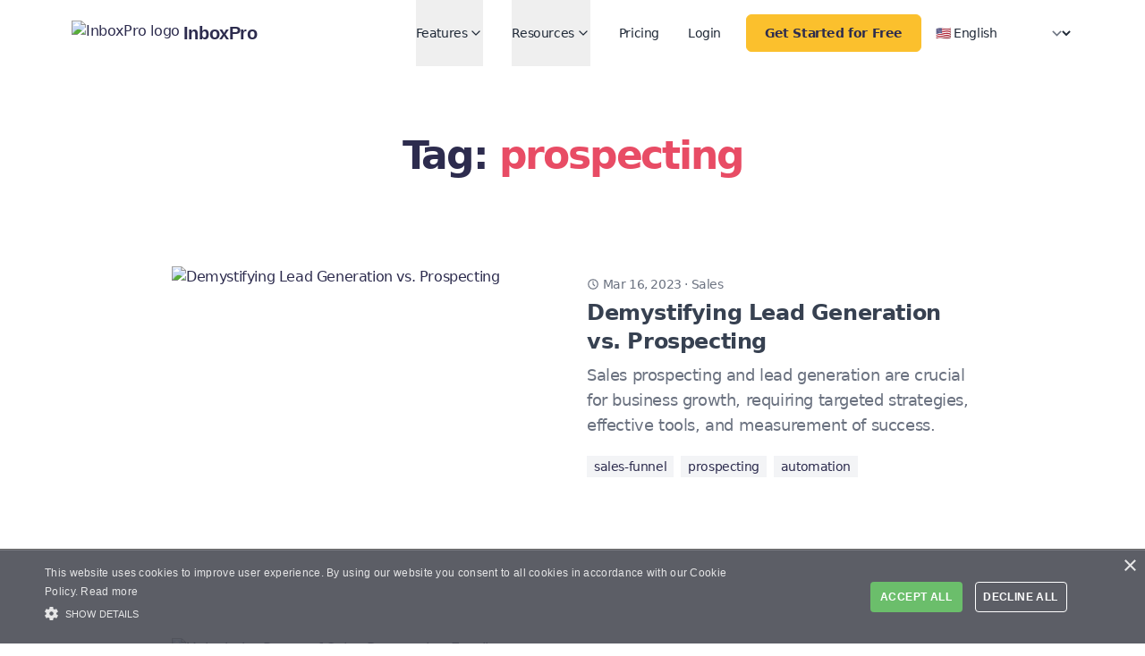

--- FILE ---
content_type: text/html; charset=utf-8
request_url: https://inboxpro.io/blog/tag/prospecting
body_size: 13054
content:
<!DOCTYPE html>
<html lang="en" dir="ltr" class="2xl:text-[20px]">
  <head>
    <meta charset="UTF-8">
<meta name="viewport" content="width=device-width, initial-scale=1.0">

<title>Posts by tag: 'prospecting'</title>
<meta name="robots" content="index,follow" />
<meta name="description" content="Explore posts tagged 'prospecting' for targeted advice and solutions with InboxPro. Enhance your skills in email communication and sales. " />
<meta name="twitter:card" content="summary_large_image" />
<meta name="twitter:site" content="@inboxpro" />
<meta property="og:title" content="Posts by tag: 'prospecting'" />
<meta property="og:description" content="Explore posts tagged 'prospecting' for targeted advice and solutions with InboxPro. Enhance your skills in email communication and sales. " />
<meta property="og:url" content="https://inboxpro.io/blog/tag/prospecting/" />
<meta property="og:type" content="website" />
<meta property="og:image" content="https://inboxpro.io/_astro/default.b73f5c09_X4sVw.png" />
<meta property="og:image:alt" content="Posts by tag: 'prospecting'" />
<link rel="canonical" href="https://inboxpro.io/blog/tag/prospecting/" />

<script type="application/ld+json">{"@context":"http://schema.org","@type":"WebPage","@id":"https://inboxpro.io/blog/tag/prospecting/","name":"Posts by tag: 'prospecting'","url":"https://inboxpro.io/blog/tag/prospecting/"}</script>


<!-- Or Google Fonts -->

<!-- Google Site Verification -->
<meta name="google-site-verification" content="orcPxI47GSa-cRvY11tUe6iGg2IO_RPvnA1q95iEM3M">

<link rel="shortcut icon" href="/favicon.ico">
<link rel="icon" type="image/svg+xml" href="/favicon.svg">
<link rel="mask-icon" href="/favicon.svg" color="#8D46E7">

<!-- Google Analytics  -->

<script async src="https://www.googletagmanager.com/gtag/js?id=G-Q9HS0RGQN2" type="text/partytown"></script>

<script type="text/partytown">(function(){const id = "G-Q9HS0RGQN2";

  window.dataLayer = window.dataLayer || [];
  function gtag() {
    window.dataLayer.push(arguments);
  }
  gtag("js", new Date());
  gtag("config", id);
})();</script>


<!-- Plausible Analytics -->
<script defer data-domain="inboxpro.io" data-api="/plausible/api/event" src="/plausible/js/script.js"></script>

<!-- Posthog -->
<!-- {ENVIRONMENT != 'DEV' && <script
  is:inline
  define:vars={{
    posthogID: posthogID,
  }}
>
  !(function (t, e) {
    var o, n, p, r;
    e.__SV ||
      ((window.posthog = e),
      (e._i = []),
      (e.init = function (i, s, a) {
        function g(t, e) {
          var o = e.split('.');
          2 == o.length && ((t = t[o[0]]), (e = o[1])),
            (t[e] = function () {
              t.push([e].concat(Array.prototype.slice.call(arguments, 0)));
            });
        }
        ((p = t.createElement('script')).type = 'text/javascript'),
          (p.async = !0),
          (p.src = s.api_host + '/static/array.js'),
          (r = t.getElementsByTagName('script')[0]).parentNode.insertBefore(p, r);
        var u = e;
        for (
          void 0 !== a ? (u = e[a] = []) : (a = 'posthog'),
            u.people = u.people || [],
            u.toString = function (t) {
              var e = 'posthog';
              return 'posthog' !== a && (e += '.' + a), t || (e += ' (stub)'), e;
            },
            u.people.toString = function () {
              return u.toString(1) + '.people (stub)';
            },
            o =
              'capture identify alias people.set people.set_once set_config register register_once unregister opt_out_capturing has_opted_out_capturing opt_in_capturing reset isFeatureEnabled onFeatureFlags'.split(
                ' '
              ),
            n = 0;
          n < o.length;
          n++
        )
          g(u, o[n]);
        e._i.push([i, s, a]);
      }),
      (e.__SV = 1));
  })(document, window.posthog || []);
  posthog.init(posthogID, {
    api_host: 'https://app.posthog.com',
    disable_session_recording: true,
    autocapture: false,
  });
  // Additional event properties
  posthog.register({
    preferred_language: navigator.language,
    preferred_languages: [...navigator.languages],
  });
</script>} -->

<!-- Profitwell -->
<script id="profitwell-js" data-pw-auth="3000fbfd0e182fa8b8ac4a03b1aa9006">
  /* DO NOT DELETE - this code is used to accept our payments or send data to ProfitWell*/
  (function (i, s, o, g, r, a, m) {
    i[o] =
      i[o] ||
      function () {
        (i[o].q = i[o].q || []).push(arguments);
      };
    a = s.createElement(g);
    m = s.getElementsByTagName(g)[0];
    a.async = 1;
    a.src = r + '?auth=' + s.getElementById(o + '-js').getAttribute('data-pw-auth');
    m.parentNode.insertBefore(a, m);
  })(window, document, 'profitwell', 'script', 'https://public.profitwell.com/js/profitwell.js');

  profitwell('start', {});
</script>
    <link rel="alternate" hreflang="en" href="https://inboxpro.io/blog/tag/prospecting/" /><link rel="alternate" hreflang="es" href="https://inboxpro.io/es/blog/tag/prospecting/" /><link rel="alternate" hreflang="de" href="https://inboxpro.io/de/blog/tag/prospecting/" /><link rel="alternate" hreflang="fr" href="https://inboxpro.io/fr/blog/tag/prospecting/" /><link rel="alternate" hreflang="it" href="https://inboxpro.io/it/blog/tag/prospecting/" /><link rel="alternate" hreflang="nl" href="https://inboxpro.io/nl/blog/tag/prospecting/" /><link rel="alternate" hreflang="pt" href="https://inboxpro.io/pt/blog/tag/prospecting/" /><link rel="alternate" hreflang="ru" href="https://inboxpro.io/ru/blog/tag/prospecting/" /><link rel="alternate" hreflang="zh" href="https://inboxpro.io/zh/blog/tag/prospecting/" />
  <link rel="stylesheet" href="/_astro/cookies.df8faac9.css" /><script type="module" src="/_astro/hoisted.521633a4.js"></script>
<script>!(function(w,p,f,c){c=w[p]=Object.assign(w[p]||{},{"lib":"/~partytown/","debug":false});c[f]=(c[f]||[]).concat(["dataLayer.push"])})(window,'partytown','forward');/* Partytown 0.7.6 - MIT builder.io */
!function(t,e,n,i,r,o,a,d,s,c,p,l){function u(){l||(l=1,"/"==(a=(o.lib||"/~partytown/")+(o.debug?"debug/":""))[0]&&(s=e.querySelectorAll('script[type="text/partytown"]'),i!=t?i.dispatchEvent(new CustomEvent("pt1",{detail:t})):(d=setTimeout(f,1e4),e.addEventListener("pt0",w),r?h(1):n.serviceWorker?n.serviceWorker.register(a+(o.swPath||"partytown-sw.js"),{scope:a}).then((function(t){t.active?h():t.installing&&t.installing.addEventListener("statechange",(function(t){"activated"==t.target.state&&h()}))}),console.error):f())))}function h(t){c=e.createElement(t?"script":"iframe"),t||(c.setAttribute("style","display:block;width:0;height:0;border:0;visibility:hidden"),c.setAttribute("aria-hidden",!0)),c.src=a+"partytown-"+(t?"atomics.js?v=0.7.6":"sandbox-sw.html?"+Date.now()),e.body.appendChild(c)}function f(n,r){for(w(),i==t&&(o.forward||[]).map((function(e){delete t[e.split(".")[0]]})),n=0;n<s.length;n++)(r=e.createElement("script")).innerHTML=s[n].innerHTML,e.head.appendChild(r);c&&c.parentNode.removeChild(c)}function w(){clearTimeout(d)}o=t.partytown||{},i==t&&(o.forward||[]).map((function(e){p=t,e.split(".").map((function(e,n,i){p=p[i[n]]=n+1<i.length?"push"==i[n+1]?[]:p[i[n]]||{}:function(){(t._ptf=t._ptf||[]).push(i,arguments)}}))})),"complete"==e.readyState?u():(t.addEventListener("DOMContentLoaded",u),t.addEventListener("load",u))}(window,document,navigator,top,window.crossOriginIsolated);</script><link rel="sitemap" type="application/xml" href="/sitemap-index.xml"></head>

  <body class="antialiased text-indigo-800 dark:text-white tracking-tight bg-white dark:bg-indigo-800">
    
  <header class="sticky top-0 z-40 flex-none mx-auto w-full" id="header">
  <div class="px-3 md:px-4 mx-auto w-full md:flex md:justify-between max-w-6xl">
    <div class="flex justify-between py-3 md:py-3.5">
      <a class="flex items-center" href="/">
        <div class="flex align-middle">
  <img class="max-h-10 block dark:hidden" src="/_astro/inboxpro-logo.7a7327f5.png" alt="InboxPro logo" title="InboxPro logo" width="auto" height="auto" loading="lazy">
  <img class="max-h-10 hidden dark:block" src="/_astro/inboxpro-logo-white.83c5068b.png" alt="InboxPro logo" title="InboxPro logo" width="auto" height="auto" loading="lazy">
  <span class="self-center ml-1 text-2xl md:text-xl font-montserrat font-semibold text-indigo-800 whitespace-nowrap dark:text-white">
    InboxPro</span>
</div>
      </a>
      <div class="flex items-center md:hidden">
        <button type="button" class="ml-1.5 text-gray-500 dark:text-gray-400 hover:bg-gray-100 dark:hover:bg-gray-800 focus:outline-none focus:ring-4 focus:ring-gray-200 dark:focus:ring-gray-700 rounded-lg text-sm p-2.5 inline-flex items-center transition" aria-label="Toggle Menu" data-aw-toggle-menu>
  <svg xmlns="http://www.w3.org/2000/svg" xmlns:xlink="http://www.w3.org/1999/xlink" preserveAspectRatio="xMidYMid meet" viewBox="0 0 24 24" class="w-6 h-6" astro-icon="tabler:menu"><g class="icon-tabler" fill="none" stroke="currentColor" stroke-width="2" stroke-linecap="round" stroke-linejoin="round"><path d="M4 8h16"/><path d="M4 16h16"/></g></svg>
</button>
      </div>
    </div>
    <nav class="items-center relative h-full w-full md:w-auto hidden md:flex text-gray-800 dark:text-slate-200 h-[calc(100vh-72px)] md:h-auto overflow-y-auto md:overflow-visible" aria-label="Main navigation">
      <ul id="headerNavList" class="flex flex-col pt-8 md:pt-0 md:flex-row md:self-center w-full md:w-auto min-h-full md:m-0 text-xl md:text-base">
        
              <li class="hidden md:inline dropdown min-h-full">
                
                    <button class="font-medium min-h-full xl:text-sm hover:text-brand-500 dark:hover:text-white mx-4 py-3 md:py-4 flex items-center">
                      Features <svg viewBox="0 0 24 24" class="w-4 h-4 ml-0.5 hidden md:inline" astro-icon="tabler:chevron-down"><path fill="none" stroke="currentColor" stroke-linecap="round" stroke-linejoin="round" stroke-width="2" d="m6 9 6 6 6-6"/></svg>
                    </button>
                    <div class="dropdown-menu rounded hidden md:absolute pl-4 md:pl-0 font-medium md:bg-white dark:md:bg-navLinkBackground drop-shadow-xl md:min-w-[710px]">
                      <div class="grid mx-auto space-x-6 md:grid-cols-2 p-8">
                          <ul>
                              
                              <li class="p-3 hover:bg-slate-100 dark:hover:bg-white/5 rounded">
                                  <a href="/ai-email-assistant/" class="flex flex-row max-w-md">
                                    <div class="mr-3">
                                        <span class="hidden bg-brand-500/20 text-brand-500"></span>
                                        <span class="hidden bg-primary-500/20 text-primary-500"></span>
                                        <span class="hidden bg-green-500/20 text-green-500"></span>
                                        <span class="hidden bg-indigo-500/20 text-indigo-500"></span>
                                        <span class="hidden bg-blue-500/20 text-blue-500"></span>
                                        <span class="hidden bg-orange-500/20 text-orange-500"></span>
                                        <div class="flex items-center justify-center w-10 h-10 rounded-full  bg-primary-500/20">
                                          <svg viewBox="0 0 512 512" class="w-4 h-4 icon-light text-primary-500" astro-icon="fa-solid:magic"><path fill="currentColor" d="m224 96 16-32 32-16-32-16-16-32-16 32-32 16 32 16 16 32zM80 160l26.66-53.33L160 80l-53.34-26.67L80 0 53.34 53.33 0 80l53.34 26.67L80 160zm352 128-26.66 53.33L352 368l53.34 26.67L432 448l26.66-53.33L512 368l-53.34-26.67L432 288zm70.62-193.77L417.77 9.38C411.53 3.12 403.34 0 395.15 0c-8.19 0-16.38 3.12-22.63 9.38L9.38 372.52c-12.5 12.5-12.5 32.76 0 45.25l84.85 84.85c6.25 6.25 14.44 9.37 22.62 9.37 8.19 0 16.38-3.12 22.63-9.37l363.14-363.15c12.5-12.48 12.5-32.75 0-45.24zM359.45 203.46l-50.91-50.91 86.6-86.6 50.91 50.91-86.6 86.6z"/></svg>
                                        </div>
                                      </div>
                                    <div class="">
                                      <p class="text-sm mb-1 font-bold">AI Email Assistant</p>
                                      <p class="text-xs text-gray-600 dark:text-slate-400">Compose and summarize your emails magically in one click</p>
                                    </div>
                                  </a>
                                </li><li class="p-3 hover:bg-slate-100 dark:hover:bg-white/5 rounded">
                                  <a href="/calendar-schedule/" class="flex flex-row max-w-md">
                                    <div class="mr-3">
                                        <span class="hidden bg-brand-500/20 text-brand-500"></span>
                                        <span class="hidden bg-primary-500/20 text-primary-500"></span>
                                        <span class="hidden bg-green-500/20 text-green-500"></span>
                                        <span class="hidden bg-indigo-500/20 text-indigo-500"></span>
                                        <span class="hidden bg-blue-500/20 text-blue-500"></span>
                                        <span class="hidden bg-orange-500/20 text-orange-500"></span>
                                        <div class="flex items-center justify-center w-10 h-10 rounded-full  bg-brand-500/20">
                                          <svg viewBox="0 0 448 512" class="w-4 h-4 icon-light text-brand-500" astro-icon="fa-solid:calendar-alt"><path fill="currentColor" d="M0 464c0 26.5 21.5 48 48 48h352c26.5 0 48-21.5 48-48V192H0v272zm320-196c0-6.6 5.4-12 12-12h40c6.6 0 12 5.4 12 12v40c0 6.6-5.4 12-12 12h-40c-6.6 0-12-5.4-12-12v-40zm0 128c0-6.6 5.4-12 12-12h40c6.6 0 12 5.4 12 12v40c0 6.6-5.4 12-12 12h-40c-6.6 0-12-5.4-12-12v-40zM192 268c0-6.6 5.4-12 12-12h40c6.6 0 12 5.4 12 12v40c0 6.6-5.4 12-12 12h-40c-6.6 0-12-5.4-12-12v-40zm0 128c0-6.6 5.4-12 12-12h40c6.6 0 12 5.4 12 12v40c0 6.6-5.4 12-12 12h-40c-6.6 0-12-5.4-12-12v-40zM64 268c0-6.6 5.4-12 12-12h40c6.6 0 12 5.4 12 12v40c0 6.6-5.4 12-12 12H76c-6.6 0-12-5.4-12-12v-40zm0 128c0-6.6 5.4-12 12-12h40c6.6 0 12 5.4 12 12v40c0 6.6-5.4 12-12 12H76c-6.6 0-12-5.4-12-12v-40zM400 64h-48V16c0-8.8-7.2-16-16-16h-32c-8.8 0-16 7.2-16 16v48H160V16c0-8.8-7.2-16-16-16h-32c-8.8 0-16 7.2-16 16v48H48C21.5 64 0 85.5 0 112v48h448v-48c0-26.5-21.5-48-48-48z"/></svg>
                                        </div>
                                      </div>
                                    <div class="">
                                      <p class="text-sm mb-1 font-bold">Calendar Schedule</p>
                                      <p class="text-xs text-gray-600 dark:text-slate-400">Let other people schedule meetings with you</p>
                                    </div>
                                  </a>
                                </li><li class="p-3 hover:bg-slate-100 dark:hover:bg-white/5 rounded">
                                  <a href="/follow-up-sequences/" class="flex flex-row max-w-md">
                                    <div class="mr-3">
                                        <span class="hidden bg-brand-500/20 text-brand-500"></span>
                                        <span class="hidden bg-primary-500/20 text-primary-500"></span>
                                        <span class="hidden bg-green-500/20 text-green-500"></span>
                                        <span class="hidden bg-indigo-500/20 text-indigo-500"></span>
                                        <span class="hidden bg-blue-500/20 text-blue-500"></span>
                                        <span class="hidden bg-orange-500/20 text-orange-500"></span>
                                        <div class="flex items-center justify-center w-10 h-10 rounded-full  bg-indigo-500/20">
                                          <svg viewBox="0 0 512 512" class="w-4 h-4 icon-light text-indigo-500" astro-icon="fa-solid:redo"><path fill="currentColor" d="M500.33 0h-47.41a12 12 0 0 0-12 12.57l4 82.76A247.42 247.42 0 0 0 256 8C119.34 8 7.9 119.53 8 256.19 8.1 393.07 119.1 504 256 504a247.1 247.1 0 0 0 166.18-63.91 12 12 0 0 0 .48-17.43l-34-34a12 12 0 0 0-16.38-.55A176 176 0 1 1 402.1 157.8l-101.53-4.87a12 12 0 0 0-12.57 12v47.41a12 12 0 0 0 12 12h200.33a12 12 0 0 0 12-12V12a12 12 0 0 0-12-12z"/></svg>
                                        </div>
                                      </div>
                                    <div class="">
                                      <p class="text-sm mb-1 font-bold">Sequences</p>
                                      <p class="text-xs text-gray-600 dark:text-slate-400">Build automated follow-up sequences</p>
                                    </div>
                                  </a>
                                </li>
                            </ul><ul>
                              
                              <li class="p-3 hover:bg-slate-100 dark:hover:bg-white/5 rounded">
                                  <a href="/email-tracking/" class="flex flex-row max-w-md">
                                    <div class="mr-3">
                                        <span class="hidden bg-brand-500/20 text-brand-500"></span>
                                        <span class="hidden bg-primary-500/20 text-primary-500"></span>
                                        <span class="hidden bg-green-500/20 text-green-500"></span>
                                        <span class="hidden bg-indigo-500/20 text-indigo-500"></span>
                                        <span class="hidden bg-blue-500/20 text-blue-500"></span>
                                        <span class="hidden bg-orange-500/20 text-orange-500"></span>
                                        <div class="flex items-center justify-center w-10 h-10 rounded-full  bg-green-500/20">
                                          <svg viewBox="0 0 512 512" class="w-4 h-4 icon-light text-green-500" astro-icon="fa-solid:check-double"><path fill="currentColor" d="m505 174.8-39.6-39.6c-9.4-9.4-24.6-9.4-33.9 0L192 374.7 80.6 263.2c-9.4-9.4-24.6-9.4-33.9 0L7 302.9c-9.4 9.4-9.4 24.6 0 34L175 505c9.4 9.4 24.6 9.4 33.9 0l296-296.2c9.4-9.5 9.4-24.7.1-34zm-324.3 106c6.2 6.3 16.4 6.3 22.6 0l208-208.2c6.2-6.3 6.2-16.4 0-22.6L366.1 4.7c-6.2-6.3-16.4-6.3-22.6 0L192 156.2l-55.4-55.5c-6.2-6.3-16.4-6.3-22.6 0L68.7 146c-6.2 6.3-6.2 16.4 0 22.6l112 112.2z"/></svg>
                                        </div>
                                      </div>
                                    <div class="">
                                      <p class="text-sm mb-1 font-bold">Email Tracking</p>
                                      <p class="text-xs text-gray-600 dark:text-slate-400">See who opens your emails and clicks your email links</p>
                                    </div>
                                  </a>
                                </li><li class="p-3 hover:bg-slate-100 dark:hover:bg-white/5 rounded">
                                  <a href="/email-templates/" class="flex flex-row max-w-md">
                                    <div class="mr-3">
                                        <span class="hidden bg-brand-500/20 text-brand-500"></span>
                                        <span class="hidden bg-primary-500/20 text-primary-500"></span>
                                        <span class="hidden bg-green-500/20 text-green-500"></span>
                                        <span class="hidden bg-indigo-500/20 text-indigo-500"></span>
                                        <span class="hidden bg-blue-500/20 text-blue-500"></span>
                                        <span class="hidden bg-orange-500/20 text-orange-500"></span>
                                        <div class="flex items-center justify-center w-10 h-10 rounded-full  bg-blue-500/20">
                                          <svg viewBox="0 0 512 512" class="w-4 h-4 icon-light text-blue-500" astro-icon="fa-solid:layer-group"><path fill="currentColor" d="m12.41 148.02 232.94 105.67c6.8 3.09 14.49 3.09 21.29 0l232.94-105.67c16.55-7.51 16.55-32.52 0-40.03L266.65 2.31a25.607 25.607 0 0 0-21.29 0L12.41 107.98c-16.55 7.51-16.55 32.53 0 40.04zm487.18 88.28-58.09-26.33-161.64 73.27c-7.56 3.43-15.59 5.17-23.86 5.17s-16.29-1.74-23.86-5.17L70.51 209.97l-58.1 26.33c-16.55 7.5-16.55 32.5 0 40l232.94 105.59c6.8 3.08 14.49 3.08 21.29 0L499.59 276.3c16.55-7.5 16.55-32.5 0-40zm0 127.8-57.87-26.23-161.86 73.37c-7.56 3.43-15.59 5.17-23.86 5.17s-16.29-1.74-23.86-5.17L70.29 337.87 12.41 364.1c-16.55 7.5-16.55 32.5 0 40l232.94 105.59c6.8 3.08 14.49 3.08 21.29 0L499.59 404.1c16.55-7.5 16.55-32.5 0-40z"/></svg>
                                        </div>
                                      </div>
                                    <div class="">
                                      <p class="text-sm mb-1 font-bold">Email Templates</p>
                                      <p class="text-xs text-gray-600 dark:text-slate-400">Compose and save your email templates</p>
                                    </div>
                                  </a>
                                </li><li class="p-3 hover:bg-slate-100 dark:hover:bg-white/5 rounded">
                                  <a href="/email-analytics/" class="flex flex-row max-w-md">
                                    <div class="mr-3">
                                        <span class="hidden bg-brand-500/20 text-brand-500"></span>
                                        <span class="hidden bg-primary-500/20 text-primary-500"></span>
                                        <span class="hidden bg-green-500/20 text-green-500"></span>
                                        <span class="hidden bg-indigo-500/20 text-indigo-500"></span>
                                        <span class="hidden bg-blue-500/20 text-blue-500"></span>
                                        <span class="hidden bg-orange-500/20 text-orange-500"></span>
                                        <div class="flex items-center justify-center w-10 h-10 rounded-full  bg-orange-500/20">
                                          <svg viewBox="0 0 512 512" class="w-4 h-4 icon-light text-orange-500" astro-icon="fa-solid:chart-bar"><path fill="currentColor" d="M332.8 320h38.4c6.4 0 12.8-6.4 12.8-12.8V172.8c0-6.4-6.4-12.8-12.8-12.8h-38.4c-6.4 0-12.8 6.4-12.8 12.8v134.4c0 6.4 6.4 12.8 12.8 12.8zm96 0h38.4c6.4 0 12.8-6.4 12.8-12.8V76.8c0-6.4-6.4-12.8-12.8-12.8h-38.4c-6.4 0-12.8 6.4-12.8 12.8v230.4c0 6.4 6.4 12.8 12.8 12.8zm-288 0h38.4c6.4 0 12.8-6.4 12.8-12.8v-70.4c0-6.4-6.4-12.8-12.8-12.8h-38.4c-6.4 0-12.8 6.4-12.8 12.8v70.4c0 6.4 6.4 12.8 12.8 12.8zm96 0h38.4c6.4 0 12.8-6.4 12.8-12.8V108.8c0-6.4-6.4-12.8-12.8-12.8h-38.4c-6.4 0-12.8 6.4-12.8 12.8v198.4c0 6.4 6.4 12.8 12.8 12.8zM496 384H64V80c0-8.84-7.16-16-16-16H16C7.16 64 0 71.16 0 80v336c0 17.67 14.33 32 32 32h464c8.84 0 16-7.16 16-16v-32c0-8.84-7.16-16-16-16z"/></svg>
                                        </div>
                                      </div>
                                    <div class="">
                                      <p class="text-sm mb-1 font-bold">Email Analytics</p>
                                      <p class="text-xs text-gray-600 dark:text-slate-400">Visualize your email activity statistics</p>
                                    </div>
                                  </a>
                                </li>
                            </ul>
                        </div>
                      
                    </div>
                  
              </li>
              <li class="inline md:hidden my-auto">
                
                    <button class="font-medium min-h-full xl:text-sm hover:text-brand-500 dark:hover:text-white mx-4 py-3 md:py-4 flex items-center">
                      Features <svg viewBox="0 0 24 24" class="w-4 h-4 ml-0.5 hidden md:inline" astro-icon="tabler:chevron-down"><path fill="none" stroke="currentColor" stroke-linecap="round" stroke-linejoin="round" stroke-width="2" d="m6 9 6 6 6-6"/></svg>
                    </button>
                    <ul class="rounded pl-4 md:pl-0 font-medium md:bg-white md:min-w-[200px] dark:md:bg-navLinkBackground drop-shadow-xl">
                        
                        <li>
                            <a class="first:rounded-t last:rounded-b xl:text-sm hover:text-brand-500 dark:hover:text-white md:hover:bg-slate-100 dark:hover:text-white dark:hover:bg-black/20 py-2 px-5 block whitespace-no-wrap" href="/ai-email-assistant/">
                              AI Email Assistant
                            </a>
                          </li><li>
                            <a class="first:rounded-t last:rounded-b xl:text-sm hover:text-brand-500 dark:hover:text-white md:hover:bg-slate-100 dark:hover:text-white dark:hover:bg-black/20 py-2 px-5 block whitespace-no-wrap" href="/calendar-schedule/">
                              Calendar Schedule
                            </a>
                          </li><li>
                            <a class="first:rounded-t last:rounded-b xl:text-sm hover:text-brand-500 dark:hover:text-white md:hover:bg-slate-100 dark:hover:text-white dark:hover:bg-black/20 py-2 px-5 block whitespace-no-wrap" href="/follow-up-sequences/">
                              Sequences
                            </a>
                          </li>
                      </ul><ul class="rounded pl-4 md:pl-0 font-medium md:bg-white md:min-w-[200px] dark:md:bg-navLinkBackground drop-shadow-xl">
                        
                        <li>
                            <a class="first:rounded-t last:rounded-b xl:text-sm hover:text-brand-500 dark:hover:text-white md:hover:bg-slate-100 dark:hover:text-white dark:hover:bg-black/20 py-2 px-5 block whitespace-no-wrap" href="/email-tracking/">
                              Email Tracking
                            </a>
                          </li><li>
                            <a class="first:rounded-t last:rounded-b xl:text-sm hover:text-brand-500 dark:hover:text-white md:hover:bg-slate-100 dark:hover:text-white dark:hover:bg-black/20 py-2 px-5 block whitespace-no-wrap" href="/email-templates/">
                              Email Templates
                            </a>
                          </li><li>
                            <a class="first:rounded-t last:rounded-b xl:text-sm hover:text-brand-500 dark:hover:text-white md:hover:bg-slate-100 dark:hover:text-white dark:hover:bg-black/20 py-2 px-5 block whitespace-no-wrap" href="/email-analytics/">
                              Email Analytics
                            </a>
                          </li>
                      </ul>
              </li>
            
              <li class="hidden md:inline dropdown min-h-full">
                
                    <button class="font-medium min-h-full xl:text-sm hover:text-brand-500 dark:hover:text-white mx-4 py-3 md:py-4 flex items-center">
                      Resources <svg viewBox="0 0 24 24" class="w-4 h-4 ml-0.5 hidden md:inline" astro-icon="tabler:chevron-down"><path fill="none" stroke="currentColor" stroke-linecap="round" stroke-linejoin="round" stroke-width="2" d="m6 9 6 6 6-6"/></svg>
                    </button>
                    <div class="dropdown-menu rounded hidden md:absolute pl-4 md:pl-0 font-medium md:bg-white dark:md:bg-navLinkBackground drop-shadow-xl md:min-w-[710px]">
                      <div class="grid mx-auto space-x-6 md:grid-cols-2 p-8">
                          <ul>
                              <li class="mx-3 mb-2 pb-2 border-b border-gray-200 dark:border-slate-400">
                                  <span class="text-xs text-gray-800 dark:text-slate-400 uppercase">
                                    Tools
                                  </span>
                                </li>
                              <li class="p-3 hover:bg-slate-100 dark:hover:bg-white/5 rounded">
                                  <a href="/signatures-generator/" class="flex flex-row max-w-md">
                                    <div class="mr-3">
                                        <span class="hidden bg-brand-500/20 text-brand-500"></span>
                                        <span class="hidden bg-primary-500/20 text-primary-500"></span>
                                        <span class="hidden bg-green-500/20 text-green-500"></span>
                                        <span class="hidden bg-indigo-500/20 text-indigo-500"></span>
                                        <span class="hidden bg-blue-500/20 text-blue-500"></span>
                                        <span class="hidden bg-orange-500/20 text-orange-500"></span>
                                        <div class="flex items-center justify-center w-10 h-10 rounded-full  bg-primary-500/20">
                                          <svg viewBox="0 0 640 512" class="w-4 h-4 icon-light text-primary-500" astro-icon="fa-solid:signature"><path fill="currentColor" d="M623.2 192c-51.8 3.5-125.7 54.7-163.1 71.5-29.1 13.1-54.2 24.4-76.1 24.4-22.6 0-26-16.2-21.3-51.9 1.1-8 11.7-79.2-42.7-76.1-25.1 1.5-64.3 24.8-169.5 126L192 182.2c30.4-75.9-53.2-151.5-129.7-102.8L7.4 116.3C0 121-2.2 130.9 2.5 138.4l17.2 27c4.7 7.5 14.6 9.7 22.1 4.9l58-38.9c18.4-11.7 40.7 7.2 32.7 27.1L34.3 404.1C27.5 421 37 448 64 448c8.3 0 16.5-3.2 22.6-9.4 42.2-42.2 154.7-150.7 211.2-195.8-2.2 28.5-2.1 58.9 20.6 83.8 15.3 16.8 37.3 25.3 65.5 25.3 35.6 0 68-14.6 102.3-30 33-14.8 99-62.6 138.4-65.8 8.5-.7 15.2-7.3 15.2-15.8v-32.1c.2-9.1-7.5-16.8-16.6-16.2z"/></svg>
                                        </div>
                                      </div>
                                    <div class="">
                                      <p class="text-sm mb-1 font-bold">Signatures generator</p>
                                      <p class="text-xs text-gray-600 dark:text-slate-400">Use one of our professional email signatures templates</p>
                                    </div>
                                  </a>
                                </li><li class="p-3 hover:bg-slate-100 dark:hover:bg-white/5 rounded">
                                  <a href="/email-checker/" class="flex flex-row max-w-md">
                                    <div class="mr-3">
                                        <span class="hidden bg-brand-500/20 text-brand-500"></span>
                                        <span class="hidden bg-primary-500/20 text-primary-500"></span>
                                        <span class="hidden bg-green-500/20 text-green-500"></span>
                                        <span class="hidden bg-indigo-500/20 text-indigo-500"></span>
                                        <span class="hidden bg-blue-500/20 text-blue-500"></span>
                                        <span class="hidden bg-orange-500/20 text-orange-500"></span>
                                        <div class="flex items-center justify-center w-10 h-10 rounded-full  bg-green-500/20">
                                          <svg viewBox="0 0 512 512" class="w-4 h-4 icon-light text-green-500" astro-icon="fa-solid:check-double"><path fill="currentColor" d="m505 174.8-39.6-39.6c-9.4-9.4-24.6-9.4-33.9 0L192 374.7 80.6 263.2c-9.4-9.4-24.6-9.4-33.9 0L7 302.9c-9.4 9.4-9.4 24.6 0 34L175 505c9.4 9.4 24.6 9.4 33.9 0l296-296.2c9.4-9.5 9.4-24.7.1-34zm-324.3 106c6.2 6.3 16.4 6.3 22.6 0l208-208.2c6.2-6.3 6.2-16.4 0-22.6L366.1 4.7c-6.2-6.3-16.4-6.3-22.6 0L192 156.2l-55.4-55.5c-6.2-6.3-16.4-6.3-22.6 0L68.7 146c-6.2 6.3-6.2 16.4 0 22.6l112 112.2z"/></svg>
                                        </div>
                                      </div>
                                    <div class="">
                                      <p class="text-sm mb-1 font-bold">Email checker</p>
                                      <p class="text-xs text-gray-600 dark:text-slate-400">Easily check if an email address exists.</p>
                                    </div>
                                  </a>
                                </li>
                            </ul><ul>
                              <li class="mx-3 mb-2 pb-2 border-b border-gray-200 dark:border-slate-400">
                                  <span class="text-xs text-gray-800 dark:text-slate-400 uppercase">
                                    Content
                                  </span>
                                </li>
                              <li class="p-3 hover:bg-slate-100 dark:hover:bg-white/5 rounded">
                                  <a href="/blog/" class="flex flex-row max-w-md">
                                    <div class="mr-3">
                                        <span class="hidden bg-brand-500/20 text-brand-500"></span>
                                        <span class="hidden bg-primary-500/20 text-primary-500"></span>
                                        <span class="hidden bg-green-500/20 text-green-500"></span>
                                        <span class="hidden bg-indigo-500/20 text-indigo-500"></span>
                                        <span class="hidden bg-blue-500/20 text-blue-500"></span>
                                        <span class="hidden bg-orange-500/20 text-orange-500"></span>
                                        <div class="flex items-center justify-center w-10 h-10 rounded-full  bg-blue-500/20">
                                          <svg viewBox="0 0 512 512" class="w-4 h-4 icon-light text-blue-500" astro-icon="fa-solid:pen-fancy"><path fill="currentColor" d="M79.18 282.94a32.005 32.005 0 0 0-20.24 20.24L0 480l4.69 4.69 92.89-92.89c-.66-2.56-1.57-5.03-1.57-7.8 0-17.67 14.33-32 32-32s32 14.33 32 32-14.33 32-32 32c-2.77 0-5.24-.91-7.8-1.57l-92.89 92.89L32 512l176.82-58.94a31.983 31.983 0 0 0 20.24-20.24l33.07-84.07-98.88-98.88-84.07 33.07zM369.25 28.32 186.14 227.81l97.85 97.85 199.49-183.11C568.4 67.48 443.73-55.94 369.25 28.32z"/></svg>
                                        </div>
                                      </div>
                                    <div class="">
                                      <p class="text-sm mb-1 font-bold">Blog</p>
                                      <p class="text-xs text-gray-600 dark:text-slate-400">Enhancing productivity and sales success through email strategies.</p>
                                    </div>
                                  </a>
                                </li>
                            </ul>
                        </div>
                      
                    </div>
                  
              </li>
              <li class="inline md:hidden my-auto">
                
                    <button class="font-medium min-h-full xl:text-sm hover:text-brand-500 dark:hover:text-white mx-4 py-3 md:py-4 flex items-center">
                      Resources <svg viewBox="0 0 24 24" class="w-4 h-4 ml-0.5 hidden md:inline" astro-icon="tabler:chevron-down"><path fill="none" stroke="currentColor" stroke-linecap="round" stroke-linejoin="round" stroke-width="2" d="m6 9 6 6 6-6"/></svg>
                    </button>
                    <ul class="rounded pl-4 md:pl-0 font-medium md:bg-white md:min-w-[200px] dark:md:bg-navLinkBackground drop-shadow-xl">
                        <li class="mx-3 mb-2 pb-2 border-b border-gray-200 dark:border-slate-400">
                            <span class="text-xs text-gray-900 dark:text-slate-400 uppercase">Tools</span>
                          </li>
                        <li>
                            <a class="first:rounded-t last:rounded-b xl:text-sm hover:text-brand-500 dark:hover:text-white md:hover:bg-slate-100 dark:hover:text-white dark:hover:bg-black/20 py-2 px-5 block whitespace-no-wrap" href="/signatures-generator/">
                              Signatures generator
                            </a>
                          </li><li>
                            <a class="first:rounded-t last:rounded-b xl:text-sm hover:text-brand-500 dark:hover:text-white md:hover:bg-slate-100 dark:hover:text-white dark:hover:bg-black/20 py-2 px-5 block whitespace-no-wrap" href="/email-checker/">
                              Email checker
                            </a>
                          </li>
                      </ul><ul class="rounded pl-4 md:pl-0 font-medium md:bg-white md:min-w-[200px] dark:md:bg-navLinkBackground drop-shadow-xl">
                        <li class="mx-3 mb-2 pb-2 border-b border-gray-200 dark:border-slate-400">
                            <span class="text-xs text-gray-900 dark:text-slate-400 uppercase">Content</span>
                          </li>
                        <li>
                            <a class="first:rounded-t last:rounded-b xl:text-sm hover:text-brand-500 dark:hover:text-white md:hover:bg-slate-100 dark:hover:text-white dark:hover:bg-black/20 py-2 px-5 block whitespace-no-wrap" href="/blog/">
                              Blog
                            </a>
                          </li>
                      </ul>
              </li>
            
              <li class="hidden md:inline my-auto">
                <a class="font-medium xl:text-sm hover:rounded-md hover:bg-slate-100 hover:text-brand-500 dark:hover:text-white dark:hover:bg-navLinkBackground dark:hover:rounded-md px-4 py-3 md:py-4  flex items-center" href="/pricing/">
                    Pricing
                  </a>
              </li>
              <li class="inline md:hidden my-auto">
                <a class="font-medium xl:text-sm hover:rounded-md hover:bg-slate-100 hover:text-brand-500 dark:hover:text-white dark:hover:bg-navLinkBackground dark:hover:rounded-md px-4 py-3 md:py-4  flex items-center" href="/pricing/">
                    Pricing
                  </a>
              </li>
            
              <li class="hidden md:inline my-auto">
                <a class="font-medium xl:text-sm hover:rounded-md hover:bg-slate-100 hover:text-brand-500 dark:hover:text-white dark:hover:bg-navLinkBackground dark:hover:rounded-md px-4 py-3 md:py-4  flex items-center" href="https://dashboard.inboxpro.io/">
                    Login
                  </a>
              </li>
              <li class="inline md:hidden my-auto">
                <a class="font-medium xl:text-sm hover:rounded-md hover:bg-slate-100 hover:text-brand-500 dark:hover:text-white dark:hover:bg-navLinkBackground dark:hover:rounded-md px-4 py-3 md:py-4  flex items-center" href="https://dashboard.inboxpro.io/">
                    Login
                  </a>
              </li>
            
        <li class="block md:hidden">
          <a id="navbarToggleCallToActionButton" class="block btn btn-primary-outline mt-3 ml-3 py-2.5 px-5 font-semibold shadow-none text-lg" href="https://dashboard.inboxpro.io">Get Started for Free</a>
          <a id="dashboardToggleLink" class="hidden font-medium xl:text-sm hover:rounded-md hover:bg-slate-100 hover:text-brand-500 dark:hover:text-white dark:hover:bg-navLinkBackground dark:hover:rounded-md px-4 py-3 flex items-center" href="https://dashboard.inboxpro.io/"><span class="flex"><svg role="img" aria-hidden="true" focusable="false" class="my-auto mr-2 h-5 w-5" xmlns="http://www.w3.org/2000/svg" viewBox="0 0 1984 2048" fill="currentColor"><path style="opacity: 0.99; transform: scale(4);" d="M248 8C111 8 0 119 0 256s111 248 248 248 248-111 248-248S385 8 248 8zm0 96c48.6 0 88 39.4 88 88s-39.4 88-88 88-88-39.4-88-88 39.4-88 88-88zm0 344c-58.7 0-111.3-26.6-146.5-68.2 18.8-35.4 55.6-59.8 98.5-59.8 2.4 0 4.8.4 7.1 1.1 13 4.2 26.6 6.9 40.9 6.9 14.3 0 28-2.7 40.9-6.9 2.3-.7 4.7-1.1 7.1-1.1 42.9 0 79.7 24.4 98.5 59.8C359.3 421.4 306.7 448 248 448z"></path></svg>Dashboard</span></a>
        </li>
        <li class="md:hidden">
          <div class="my-3 mx-1">
            <select onchange="location = this.value;" class="laguage-select bg-transparent border-none font-medium xl:text-sm hover:rounded-md hover:bg-slate-100 hover:text-brand-500 dark:hover:text-white dark:hover:bg-navLinkBackground dark:hover:rounded-md py-3">
  <option value="/blog/tag/prospecting/" selected="true">
          🇺🇸 English
        </option><option value="/es/blog/tag/prospecting/">
          🇪🇸 Español
        </option><option value="/de/blog/tag/prospecting/">
          🇩🇪 Deutsch
        </option><option value="/fr/blog/tag/prospecting/">
          🇫🇷 Français
        </option><option value="/it/blog/tag/prospecting/">
          🇮🇹 Italiano
        </option><option value="/nl/blog/tag/prospecting/">
          🇳🇱 Nederlands
        </option><option value="/pt/blog/tag/prospecting/">
          🇧🇷 Português
        </option><option value="/ru/blog/tag/prospecting/">
          🇷🇺 Русский
        </option><option value="/zh/blog/tag/prospecting/">
          🇨🇳 中文
        </option>
</select>
          </div>
        </li>
        <!-- <li class="md:hidden">
          <div class="my-3 mx-1">
            <ToggleTheme iconClass="w-5 h-5" />
          </div>
        </li> -->
      </ul>
      <div class="md:self-center flex items-center md:mb-0 py-3 md:py-4">
        <div class="hidden items-center md:flex">
          <a id="navbarCallToActionButton" class="block btn btn-primary-outline w-full ml-3 mr-3 py-2.5 px-5 font-semibold shadow-none text-sm" href="https://dashboard.inboxpro.io">Get Started for Free</a>
          <a id="dashboardLink" class="hidden font-medium xl:text-sm hover:rounded-md hover:bg-slate-100 hover:text-brand-500 dark:hover:text-white dark:hover:bg-navLinkBackground dark:hover:rounded-md px-4 py-3 flex items-center" href="https://dashboard.inboxpro.io/"><span class="flex"><svg role="img" aria-hidden="true" focusable="false" class="my-auto mr-2 h-5 w-5" xmlns="http://www.w3.org/2000/svg" viewBox="0 0 1984 2048" fill="currentColor"><path style="opacity: 0.99; transform: scale(4);" d="M248 8C111 8 0 119 0 256s111 248 248 248 248-111 248-248S385 8 248 8zm0 96c48.6 0 88 39.4 88 88s-39.4 88-88 88-88-39.4-88-88 39.4-88 88-88zm0 344c-58.7 0-111.3-26.6-146.5-68.2 18.8-35.4 55.6-59.8 98.5-59.8 2.4 0 4.8.4 7.1 1.1 13 4.2 26.6 6.9 40.9 6.9 14.3 0 28-2.7 40.9-6.9 2.3-.7 4.7-1.1 7.1-1.1 42.9 0 79.7 24.4 98.5 59.8C359.3 421.4 306.7 448 248 448z"></path></svg>Dashboard</span></a>
          <select onchange="location = this.value;" class="laguage-select bg-transparent border-none font-medium xl:text-sm hover:rounded-md hover:bg-slate-100 hover:text-brand-500 dark:hover:text-white dark:hover:bg-navLinkBackground dark:hover:rounded-md py-3">
  <option value="/blog/tag/prospecting/" selected="true">
          🇺🇸 English
        </option><option value="/es/blog/tag/prospecting/">
          🇪🇸 Español
        </option><option value="/de/blog/tag/prospecting/">
          🇩🇪 Deutsch
        </option><option value="/fr/blog/tag/prospecting/">
          🇫🇷 Français
        </option><option value="/it/blog/tag/prospecting/">
          🇮🇹 Italiano
        </option><option value="/nl/blog/tag/prospecting/">
          🇳🇱 Nederlands
        </option><option value="/pt/blog/tag/prospecting/">
          🇧🇷 Português
        </option><option value="/ru/blog/tag/prospecting/">
          🇷🇺 Русский
        </option><option value="/zh/blog/tag/prospecting/">
          🇨🇳 中文
        </option>
</select>
          <!-- <ToggleTheme iconClass="w-5 h-5" /> -->
        </div>
      </div>
    </nav>
  </div>
</header>

<script>(function(){const apiURL = "https://api.inboxpro.io/api";
const dashboardURL = "https://dashboard.inboxpro.io/";
const chromeExtensionId = "inmnbcfibjlnbhgopbcggeolfojeeill";
const loginValue = "Login";

  function attachEvent(selector, event, fn) {
    const matches = typeof selector === 'string' ? document.querySelectorAll(selector) : selector;
    if (matches && matches.length) {
      matches.forEach((elem) => {
        elem.addEventListener(event, (e) => fn(e, elem), false);
      });
    }
  }

  function detectExtension(extensionId, callback) {
    var img;
    img = new Image();
    img.src = 'chrome-extension://' + extensionId + '/icons/inboxpro-active.png';
    img.onload = function () {
      callback(true);
    };
    img.onerror = function () {
      callback(false);
    };
  }

  async function signInWithGoogle() {
    const response = await fetch(apiURL + '/auth/login-connect', {
      method: 'POST',
      headers: {
        Accept: 'application/json',
        'Content-Type': 'application/json',
      },
      body: JSON.stringify({ data: { origin: 'app' } }),
    });

    response.json().then((res) => {
      if (res.status == 200) {
        window.location.href = res.data.connectUrl;
      }
    });
  }

  var hasExtension = false;
  const navbarCallToActionButton = document.getElementById(`navbarCallToActionButton`);
  const navbarToggleCallToActionButton = document.getElementById(`navbarToggleCallToActionButton`);
  const dashboardLink = document.getElementById(`dashboardLink`);
  const dashboardToggleLink = document.getElementById(`dashboardToggleLink`);
  const headerNavList = document.getElementById(`headerNavList`);
  var headerNavElems = headerNavList.getElementsByTagName('li'),
    i,
    len,
    value = loginValue;
  var nabvarLoginButton;
  var nabvarLoginButtonResponsive;
  var firstLoginButton = 0;
  for (i = 0, len = headerNavElems.length; i < len; i++) {
    if (headerNavElems[i].innerText.trim() === value.trim()) {
      if (firstLoginButton < 1) {
        nabvarLoginButton = headerNavElems[i];
      } else {
        nabvarLoginButtonResponsive = headerNavElems[i];
      }
      firstLoginButton = firstLoginButton + 1;
    }
  }
  nabvarLoginButton.id = 'nabvarLoginButton';
  nabvarLoginButtonResponsive.id = 'nabvarLoginButtonResponsive';

  attachEvent('#nabvarLoginButton', 'click', function (elem) {
    signInWithGoogle();
  });
  attachEvent('#nabvarLoginButtonResponsive', 'click', function (elem) {
    signInWithGoogle();
  });

  if (typeof chrome !== 'undefined') {
    chrome.runtime.sendMessage(chromeExtensionId, { message: 'version' }, function (reply) {
      if (reply === false) {
        detectExtension(chromeExtensionId, (callback) => {
          if (callback) {
            hasExtension = true;
          } else {
            hasExtension = false;
          }
        });
      } else {
        if (chrome.runtime.lastError) {
          hasExtension = false;
        } else {
          if (reply.version) {
            hasExtension = true;
          }
        }
      }
      if (hasExtension) {
        navbarCallToActionButton.setAttribute('href', dashboardURL);
        navbarToggleCallToActionButton.setAttribute('href', dashboardURL);
      }
    });
  }

  function getCookie(cookieName) {
    let name = cookieName + '=';
    let decodedCookie = decodeURIComponent(document.cookie);
    let cookies = decodedCookie.split(';');

    for (let i = 0; i < cookies.length; i++) {
      let cookie = cookies[i].trim();
      if (cookie.indexOf(name) === 0) {
        return cookie.substring(name.length, cookie.length);
      }
    }

    return '';
  }

  if (getCookie('user') == 'true') {
    nabvarLoginButton.classList.remove('md:inline');
    nabvarLoginButtonResponsive.classList.toggle('inline');
    nabvarLoginButtonResponsive.classList.toggle('hidden');
    navbarCallToActionButton.classList.toggle('hidden');
    navbarCallToActionButton.classList.toggle('block');
    navbarToggleCallToActionButton.classList.toggle('hidden');
    navbarToggleCallToActionButton.classList.toggle('block');
    dashboardLink.classList.toggle('hidden');
    dashboardLink.classList.toggle('block');
    dashboardToggleLink.classList.toggle('hidden');
    dashboardToggleLink.classList.toggle('block');
  }
})();</script>
  <main>
    
  <section class="px-6 sm:px-6 py-12 sm:py-16 lg:py-20 mx-auto max-w-5xl">
    <header class="mb-8 md:mb-16 text-center max-w-3xl mx-auto">
  <h1 class="text-4xl md:text-5xl font-bold leading-tighter tracking-tighter font-heading">
        Tag: <span class="text-brand-500">prospecting</span>
      </h1>
  
</header>
    <ul>
  <li class="mb-12 p-10 dark:bg-white dark:rounded-xl">
        <article class="max-w-md mx-auto md:max-w-none grid gap-6 md:gap-8 md:grid-cols-2">
  <a class="relative block group" href="/blog/demystifying-lead-generation-vs-prospecting/">
        <div class="relative h-0 pb-[56.25%] md:pb-[75%] md:h-72 lg:pb-[56.25%] overflow-hidden">
          <picture>
	<source type="image/avif" srcset="/_astro/demystifying-lead-generation-vs-prospecting_Z2jIOGH.avif 400w,/_astro/demystifying-lead-generation-vs-prospecting_1kB0Sl.avif 900w" sizes="(max-width: 900px) 400px, 900px"><source type="image/webp" srcset="/_astro/demystifying-lead-generation-vs-prospecting_2kDvBF.webp 400w,/_astro/demystifying-lead-generation-vs-prospecting_TMdnM.webp 900w" sizes="(max-width: 900px) 400px, 900px"><source type="image/png" srcset="/_astro/demystifying-lead-generation-vs-prospecting_ZsBgbn.png 400w,/_astro/demystifying-lead-generation-vs-prospecting_Z1Ssypg.png 900w" sizes="(max-width: 900px) 400px, 900px">
	<img alt="Demystifying Lead Generation vs. Prospecting" src="/_astro/demystifying-lead-generation-vs-prospecting_Z1Ssypg.png" loading="lazy" decoding="async" class="absolute inset-0 object-cover w-full h-full mb-6">
</picture>
        </div>
      </a>
  <div class="mt-2">
    <header>
      <div class="mb-1">
        <span class="text-sm text-gray-500">
          <svg viewBox="0 0 24 24" class="w-3.5 h-3.5 inline-block -mt-0.5 text-gray-500" astro-icon="tabler:clock"><g fill="none" stroke="currentColor" stroke-linecap="round" stroke-linejoin="round" stroke-width="2" class="icon-tabler"><circle cx="12" cy="12" r="9"/><path d="M12 7v5l3 3"/></g></svg>
          <time datetime="Thu Mar 16 2023 15:00:00 GMT+0000 (Coordinated Universal Time)">Mar 16, 2023</time>
           
                · <a class="capitalize hover:underline" href="/blog/category/sales/">
                  sales
                </a>
              
        </span>
      </div>
      <h2 class="text-xl sm:text-2xl font-bold leading-tight mb-2 font-heading text-gray-700">
        <a class="hover:text-brand-500 dark:hover:text-brand-500 transition ease-in duration-200" href="/blog/demystifying-lead-generation-vs-prospecting/">
              Demystifying Lead Generation vs. Prospecting
            </a>
      </h2>
    </header>

    <p class="flex-grow text-gray-500 text-lg">Sales prospecting and lead generation are crucial for business growth, requiring targeted strategies, effective tools, and measurement of success.</p>
    <footer class="mt-5">
      <ul class="text-sm">
      <li class="bg-gray-100 dark:bg-primary-500 inline-block mr-2 mb-2 py-0.5 px-2 lowercase font-medium">
          <a href="/blog/tag/sales-funnel/" class="text-muted dark:text-indigo-800 hover:text-primary dark:hover:text-indigo-900">
              sales-funnel
            </a>
        </li><li class="bg-gray-100 dark:bg-primary-500 inline-block mr-2 mb-2 py-0.5 px-2 lowercase font-medium">
          <a href="/blog/tag/prospecting/" class="text-muted dark:text-indigo-800 hover:text-primary dark:hover:text-indigo-900">
              prospecting
            </a>
        </li><li class="bg-gray-100 dark:bg-primary-500 inline-block mr-2 mb-2 py-0.5 px-2 lowercase font-medium">
          <a href="/blog/tag/automation/" class="text-muted dark:text-indigo-800 hover:text-primary dark:hover:text-indigo-900">
              automation
            </a>
        </li>
    </ul>
    </footer>
  </div>
</article>
      </li><li class="mb-12 p-10 dark:bg-white dark:rounded-xl">
        <article class="max-w-md mx-auto md:max-w-none grid gap-6 md:gap-8 md:grid-cols-2">
  <a class="relative block group" href="/blog/unlock-the-power-of-sales-prospecting-emails/">
        <div class="relative h-0 pb-[56.25%] md:pb-[75%] md:h-72 lg:pb-[56.25%] overflow-hidden">
          <picture>
	<source type="image/avif" srcset="/_astro/unlock-the-power-of-sales-prospecting-emails_1IE8aF.avif 400w,/_astro/unlock-the-power-of-sales-prospecting-emails_iMOVM.avif 900w" sizes="(max-width: 900px) 400px, 900px"><source type="image/webp" srcset="/_astro/unlock-the-power-of-sales-prospecting-emails_1iPkF7.webp 400w,/_astro/unlock-the-power-of-sales-prospecting-emails_Z70WxL.webp 900w" sizes="(max-width: 900px) 400px, 900px"><source type="image/png" srcset="/_astro/unlock-the-power-of-sales-prospecting-emails_ZuCPWu.png 400w,/_astro/unlock-the-power-of-sales-prospecting-emails_Z1Uu9bn.png 900w" sizes="(max-width: 900px) 400px, 900px">
	<img alt="Unlock the Power of Sales Prospecting Emails" src="/_astro/unlock-the-power-of-sales-prospecting-emails_Z1Uu9bn.png" loading="lazy" decoding="async" class="absolute inset-0 object-cover w-full h-full mb-6">
</picture>
        </div>
      </a>
  <div class="mt-2">
    <header>
      <div class="mb-1">
        <span class="text-sm text-gray-500">
          <svg viewBox="0 0 24 24" class="w-3.5 h-3.5 inline-block -mt-0.5 text-gray-500" astro-icon="tabler:clock"><g fill="none" stroke="currentColor" stroke-linecap="round" stroke-linejoin="round" stroke-width="2" class="icon-tabler"><circle cx="12" cy="12" r="9"/><path d="M12 7v5l3 3"/></g></svg>
          <time datetime="Tue Feb 21 2023 15:00:00 GMT+0000 (Coordinated Universal Time)">Feb 21, 2023</time>
           
                · <a class="capitalize hover:underline" href="/blog/category/sales/">
                  sales
                </a>
              
        </span>
      </div>
      <h2 class="text-xl sm:text-2xl font-bold leading-tight mb-2 font-heading text-gray-700">
        <a class="hover:text-brand-500 dark:hover:text-brand-500 transition ease-in duration-200" href="/blog/unlock-the-power-of-sales-prospecting-emails/">
              Unlock the Power of Sales Prospecting Emails
            </a>
      </h2>
    </header>

    <p class="flex-grow text-gray-500 text-lg">Craft persuasive prospecting emails: compelling subject lines, personalization, addressing objections, optimization, segmentation and more.</p>
    <footer class="mt-5">
      <ul class="text-sm">
      <li class="bg-gray-100 dark:bg-primary-500 inline-block mr-2 mb-2 py-0.5 px-2 lowercase font-medium">
          <a href="/blog/tag/prospecting/" class="text-muted dark:text-indigo-800 hover:text-primary dark:hover:text-indigo-900">
              prospecting
            </a>
        </li>
    </ul>
    </footer>
  </div>
</article>
      </li>
</ul>
    
  </section>

  </main>
  <footer class="border-t border-gray-200 dark:border-slate-800">
  <div class="max-w-6xl mx-auto px-4 sm:px-6">
    <div class="grid grid-cols-10 gap-4 gap-y-8 sm:gap-8 py-8 md:py-12">
      <div class="col-span-5 md:col-span-2">
            <div class="text-gray-800 dark:text-gray-300 font-bold mb-2 text-lg">Product</div>
            <ul>
                <li class="mb-2">
                    <a class="text-gray-600 hover:text-brand-500 dark:text-gray-400 dark:hover:text-brand-500 transition duration-100 ease-in-out" href="/pricing/">
                      Pricing
                    </a>
                  </li><li class="mb-2">
                    <a class="text-gray-600 hover:text-brand-500 dark:text-gray-400 dark:hover:text-brand-500 transition duration-100 ease-in-out" href="/ai-email-assistant/">
                      AI Email Assistant
                    </a>
                  </li><li class="mb-2">
                    <a class="text-gray-600 hover:text-brand-500 dark:text-gray-400 dark:hover:text-brand-500 transition duration-100 ease-in-out" href="/calendar-schedule/">
                      Calendar Schedule
                    </a>
                  </li><li class="mb-2">
                    <a class="text-gray-600 hover:text-brand-500 dark:text-gray-400 dark:hover:text-brand-500 transition duration-100 ease-in-out" href="/follow-up-sequences/">
                      Sequences
                    </a>
                  </li><li class="mb-2">
                    <a class="text-gray-600 hover:text-brand-500 dark:text-gray-400 dark:hover:text-brand-500 transition duration-100 ease-in-out" href="/email-tracking/">
                      Email Tracking
                    </a>
                  </li><li class="mb-2">
                    <a class="text-gray-600 hover:text-brand-500 dark:text-gray-400 dark:hover:text-brand-500 transition duration-100 ease-in-out" href="/email-templates/">
                      Email Templates
                    </a>
                  </li><li class="mb-2">
                    <a class="text-gray-600 hover:text-brand-500 dark:text-gray-400 dark:hover:text-brand-500 transition duration-100 ease-in-out" href="/email-analytics/">
                      Email Analytics
                    </a>
                  </li>
              </ul>
            
          </div><div class="col-span-5 md:col-span-2">
            <div class="text-gray-800 dark:text-gray-300 font-bold mb-2 text-lg">Resources</div>
            <ul>
                <li class="mb-2">
                    <a class="text-gray-600 hover:text-brand-500 dark:text-gray-400 dark:hover:text-brand-500 transition duration-100 ease-in-out" href="/blog/">
                      Blog
                    </a>
                  </li><li class="mb-2">
                    <a class="text-gray-600 hover:text-brand-500 dark:text-gray-400 dark:hover:text-brand-500 transition duration-100 ease-in-out" href="/signatures-generator/">
                      Signatures Generator
                    </a>
                  </li><li class="mb-2">
                    <a class="text-gray-600 hover:text-brand-500 dark:text-gray-400 dark:hover:text-brand-500 transition duration-100 ease-in-out" href="/email-checker/">
                      Email Checker
                    </a>
                  </li><li class="mb-2">
                    <a class="text-gray-600 hover:text-brand-500 dark:text-gray-400 dark:hover:text-brand-500 transition duration-100 ease-in-out" href="https://status.inboxpro.io/">
                      Status
                    </a>
                  </li>
              </ul>
            
          </div><div class="col-span-5 md:col-span-2">
            <div class="text-gray-800 dark:text-gray-300 font-bold mb-2 text-lg">Trust</div>
            <ul>
                <li class="mb-2">
                    <a class="text-gray-600 hover:text-brand-500 dark:text-gray-400 dark:hover:text-brand-500 transition duration-100 ease-in-out" href="/legal/security/">
                      Security
                    </a>
                  </li><li class="mb-2">
                    <a class="text-gray-600 hover:text-brand-500 dark:text-gray-400 dark:hover:text-brand-500 transition duration-100 ease-in-out" href="/legal/terms/">
                      Terms
                    </a>
                  </li><li class="mb-2">
                    <a class="text-gray-600 hover:text-brand-500 dark:text-gray-400 dark:hover:text-brand-500 transition duration-100 ease-in-out" href="/legal/privacy/">
                      Privacy
                    </a>
                  </li><li class="mb-2">
                    <a class="text-gray-600 hover:text-brand-500 dark:text-gray-400 dark:hover:text-brand-500 transition duration-100 ease-in-out" href="/legal/cookies/">
                      Cookies
                    </a>
                  </li>
              </ul>
            
          </div><div class="col-span-5 md:col-span-2">
            <div class="text-gray-800 dark:text-gray-300 font-bold mb-2 text-lg">Support</div>
            <ul>
                <li class="mb-2">
                    <a class="text-gray-600 hover:text-brand-500 dark:text-gray-400 dark:hover:text-brand-500 transition duration-100 ease-in-out" href="https://support.inboxpro.io/category/18-faq">
                      FAQ
                    </a>
                  </li><li class="mb-2">
                    <a class="text-gray-600 hover:text-brand-500 dark:text-gray-400 dark:hover:text-brand-500 transition duration-100 ease-in-out" href="https://support.inboxpro.io">
                      Help Center
                    </a>
                  </li>
              </ul>
            <a id="scheduleDemoButton" class="btn btn-white-outline btn-xs mt-3 w-full sm:w-auto py-2.5 px-5" href="/demo/" target="_blank" rel="noopener">
                
                Schedule a demo
              </a>
          </div><div class="col-span-5 md:col-span-2">
            <div class="text-gray-800 dark:text-gray-300 font-bold mb-2 text-lg">Company</div>
            <ul>
                <li class="mb-2">
                    <a class="text-gray-600 hover:text-brand-500 dark:text-gray-400 dark:hover:text-brand-500 transition duration-100 ease-in-out" href="https://inboxpro.prodcamp.com/">
                      Roadmap
                    </a>
                  </li>
              </ul>
            
          </div>
    </div>
    <div class="md:flex md:items-center md:justify-between py-6 md:py-8 border-t border-gray-400">
      <div>
        <div class="mb-1">
          <a class="inline-block font-bold text-xl" href="/">
            <div class="flex align-middle">
  <img class="max-h-10 block dark:hidden" src="/_astro/inboxpro-logo.7a7327f5.png" alt="InboxPro logo" title="InboxPro logo" width="auto" height="auto" loading="lazy">
  <img class="max-h-10 hidden dark:block" src="/_astro/inboxpro-logo-white.83c5068b.png" alt="InboxPro logo" title="InboxPro logo" width="auto" height="auto" loading="lazy">
  <span class="self-center ml-1 text-2xl md:text-xl font-montserrat font-semibold text-indigo-800 whitespace-nowrap dark:text-white">
    InboxPro</span>
</div>
          </a>
        </div>
        <div class="text-gray-600 hover:text-gray-700 dark:text-gray-400 transition duration-150 ease-in-out mb-2">
          <span>Manage your inbox like a pro</span>
        </div>
        <div class="text-sm text-gray-700 mr-4 dark:text-slate-400">
          © 2023
          <a class="text-brand-500 dark:text-brand-500" href="https://inboxpro.io/"> InboxPro</a>
        </div>
      </div>
      <ul class="flex mb-4 md:order-1 -ml-2 md:ml-4 md:mb-0">
        <li>
              <a class="text-gray-500 dark:text-gray-400 hover:bg-indigo-50 dark:hover:bg-indigo-900/60 hover:text-brand-500 dark:hover:text-brand-500 focus:outline-none focus:ring-4 focus:ring-gray-200 dark:focus:ring-gray-700 rounded-lg text-sm p-2.5 inline-flex items-center" aria-label="Twitter" href="https://twitter.com/Inboxproio/">
                <svg viewBox="0 0 24 24" class="w-5 h-5" astro-icon="tabler:brand-twitter"><path fill="none" stroke="currentColor" stroke-linecap="round" stroke-linejoin="round" stroke-width="2" d="M22 4.01c-1 .49-1.98.689-3 .99-1.121-1.265-2.783-1.335-4.38-.737S11.977 6.323 12 8v1c-3.245.083-6.135-1.395-8-4 0 0-4.182 7.433 4 11-1.872 1.247-3.739 2.088-6 2 3.308 1.803 6.913 2.423 10.034 1.517 3.58-1.04 6.522-3.723 7.651-7.742a13.84 13.84 0 0 0 .497-3.753C20.18 7.773 21.692 5.25 22 4.009z"/></svg>
              </a>
            </li><li>
              <a class="text-gray-500 dark:text-gray-400 hover:bg-indigo-50 dark:hover:bg-indigo-900/60 hover:text-brand-500 dark:hover:text-brand-500 focus:outline-none focus:ring-4 focus:ring-gray-200 dark:focus:ring-gray-700 rounded-lg text-sm p-2.5 inline-flex items-center" aria-label="LinkedIn" href="https://www.linkedin.com/company/inboxpro/">
                <svg viewBox="0 0 24 24" class="w-5 h-5" astro-icon="tabler:brand-linkedin"><g fill="none" stroke="currentColor" stroke-linecap="round" stroke-linejoin="round" stroke-width="2" class="icon-tabler"><rect width="16" height="16" x="4" y="4" rx="2"/><path d="M8 11v5M8 8v.01M12 16v-5M16 16v-3a2 2 0 0 0-4 0"/></g></svg>
              </a>
            </li><li>
              <a class="text-gray-500 dark:text-gray-400 hover:bg-indigo-50 dark:hover:bg-indigo-900/60 hover:text-brand-500 dark:hover:text-brand-500 focus:outline-none focus:ring-4 focus:ring-gray-200 dark:focus:ring-gray-700 rounded-lg text-sm p-2.5 inline-flex items-center" aria-label="Facebook" href="https://www.facebook.com/inboxproio">
                <svg viewBox="0 0 24 24" class="w-5 h-5" astro-icon="tabler:brand-facebook"><path fill="none" stroke="currentColor" stroke-linecap="round" stroke-linejoin="round" stroke-width="2" d="M7 10v4h3v7h4v-7h3l1-4h-4V8a1 1 0 0 1 1-1h3V3h-3a5 5 0 0 0-5 5v2H7"/></svg>
              </a>
            </li>
      </ul>
    </div>
  </div>
</footer>

    
<script>(function(){const defaultTheme = "dark:only";

  function applyTheme(theme) {
    if (theme === 'dark') {
      document.documentElement.classList.add('dark');
    } else {
      document.documentElement.classList.remove('dark');
    }
  }

  if ((defaultTheme && defaultTheme.endsWith(':only')) || (!localStorage.theme && defaultTheme !== 'system')) {
    applyTheme(defaultTheme.replace(':only', ''));
  } else if (
    localStorage.theme === 'dark' ||
    (!('theme' in localStorage) && window.matchMedia('(prefers-color-scheme: dark)').matches)
  ) {
    applyTheme('dark');
  } else {
    applyTheme('light');
  }

  function attachEvent(selector, event, fn) {
    const matches = typeof selector === 'string' ? document.querySelectorAll(selector) : selector;
    if (matches && matches.length) {
      matches.forEach((elem) => {
        elem.addEventListener(event, (e) => fn(e, elem), false);
      });
    }
  }

  window.onload = function () {
    let lastKnownScrollPosition = window.scrollY;
    let ticking = true;

    attachEvent('[data-aw-toggle-menu]', 'click', function (_, elem) {
      elem.classList.toggle('expanded');
      document.body.classList.toggle('overflow-hidden');
      document.getElementById('header')?.classList.toggle('h-screen');
      document.querySelector('#header nav')?.classList.toggle('hidden');
    });

    attachEvent('[data-aw-toggle-color-scheme]', 'click', function () {
      if (defaultTheme.endsWith(':only')) {
        return;
      }
      document.documentElement.classList.toggle('dark');
      localStorage.theme = document.documentElement.classList.contains('dark') ? 'dark' : 'light';
    });

    attachEvent('[data-aw-social-share]', 'click', function (_, elem) {
      const network = elem.getAttribute('data-aw-social-share');
      const url = encodeURIComponent(elem.getAttribute('data-aw-url'));
      const text = encodeURIComponent(elem.getAttribute('data-aw-text'));

      let href;
      switch (network) {
        case 'facebook':
          href = `https://www.facebook.com/sharer.php?u=${url}`;
          break;
        case 'twitter':
          href = `https://twitter.com/intent/tweet?url=${url}&text=${text}`;
          break;
        case 'linkedin':
          href = `https://www.linkedin.com/shareArticle?mini=true&url=${url}&title=${text}`;
          break;
        case 'whatsapp':
          href = `https://wa.me/?text=${text}%20${url}`;
          break;
        case 'mail':
          href = `mailto:?subject=%22${text}%22&body=${text}%20${url}`;
          break;

        default:
          return;
      }

      const newlink = document.createElement('a');
      newlink.target = '_blank';
      newlink.href = href;
      newlink.click();
    });

    function appyHeaderStylesOnScroll() {
      const header = document.getElementById('header');
      if (lastKnownScrollPosition > 60 && !header.classList.contains('scroll')) {
        document.getElementById('header').classList.add('scroll');
      } else if (lastKnownScrollPosition <= 60 && header.classList.contains('scroll')) {
        document.getElementById('header').classList.remove('scroll');
      }
      ticking = false;
    }
    appyHeaderStylesOnScroll();

    attachEvent([document], 'scroll', function () {
      lastKnownScrollPosition = window.scrollY;

      if (!ticking) {
        window.requestAnimationFrame(() => {
          appyHeaderStylesOnScroll();
        });
        ticking = true;
      }
    });
  };

  window.onpageshow = function () {
    document.documentElement.classList.add('motion-safe:scroll-smooth');
    const elem = document.querySelector('[data-aw-toggle-menu]');
    if (elem) {
      elem.classList.remove('expanded');
    }
    document.body.classList.remove('overflow-hidden');
    document.getElementById('header')?.classList.remove('h-screen');
    document.querySelector('#header nav')?.classList.add('hidden');
  };
})();</script>
    
  </body>
</html>;

--- FILE ---
content_type: application/javascript; charset=utf-8
request_url: https://inboxpro.io/_astro/hoisted.521633a4.js
body_size: 24098
content:
(function(){var u=function(a){return a.replace(/^\s+|\s+$/g,"")},z=function(a){return new RegExp("(^|\\s+)"+a+"(\\s+|$)")},w=function(a,h,A){for(var E=0;E<a.length;E++)h.call(A,a[E])};function j(a){this.element=a}j.prototype={add:function(){w(arguments,function(a){this.contains(a)||(this.element.className=u(this.element.className+" "+a))},this)},remove:function(){w(arguments,function(a){this.element.className=u(this.element.className.replace(z(a)," "))},this)},toggle:function(a){return this.contains(a)?(this.remove(a),!1):(this.add(a),!0)},contains:function(a){return z(a).test(this.element.className)},item:function(a){return this.element.className.split(/\s+/)[a]||null},replace:function(a,h){this.remove(a),this.add(h)}},"classList"in Element.prototype||Object.defineProperty(Element.prototype,"classList",{get:function(){return new j(this)}}),window.DOMTokenList&&!DOMTokenList.prototype.replace&&(DOMTokenList.prototype.replace=j.prototype.replace)})();Array.prototype.indexOf||(Array.prototype.indexOf=function(u,z){var w;if(this==null)throw new TypeError('"this" is null or not defined');var j=Object(this),a=j.length>>>0;if(a===0)return-1;var h=0|z;if(h>=a)return-1;for(w=Math.max(h>=0?h:a-Math.abs(h),0);w<a;w++)if(w in j&&j[w]===u)return w;return-1});var T=function(){this.version="20211221",this.onAcceptAll=function(){},this.onAccept=function(){},this.onReject=function(){},this.onClose=function(){},this.currentState=function(){var e={action:L("action")},t=L("key");return t&&(e.key=t),e.categories=G(),e},this.expireDays=function(){return A},this.hash=function(){return re},this.show=function(){V()},this.hide=function(){F(),B()},this.categories=function(){return f},this.getCookieValueForQueryArg=function(){var e=k.get(h);return e?h+"="+encodeURIComponent(e):""},this.dispatchEventNames=[],this.currentLang=null,this.iabCMP=null,this.getCMPId=function(){return Number(Ee)},this.getIABSdkUrl=function(){return Oe},this.getIABText=function(){return qe},this.getIABTextTranslations=function(){return Ae},this.showIABSpecificTab=function(e){return!1},this.setCMPCookie=function(e){b("CMP",e)},this.getCMPCookie=function(){return L("CMP")},this.forceDispatchCSLoadEvent=function(){C("CookieScriptLoaded")},this.applyTranslation=function(e){Y()},this.applyCurrentCookiesState=function(){Z()},this.applyTranslationByCode=function(e,t){t===void 0&&(t={rebuildIab:!!document.querySelector('div[data-cs-maintab-content="setting_advertising"]')}),Ye(e,t)},this.acceptAllAction=function(){xe(!0);var e=ee(f);F(),b("action","accept"),S(),te(f),le(),b("categories",JSON.stringify(e)),H(),x(),x(),W("accept",e.join(",")),R(),U(!0),B(),ut(),oe(),K(),ie()},this.acceptAction=function(e){var t;typeof e>"u"?(t=dt(),te(t)):(se&&e.push("strict"),t=I(e),ye(t));var c=ee(t);t.length===f.length?(S(),H(),x(),x()):(S(t),H(),x(),x()),le(),Q(t),c.length>0?(b("action","accept"),b("categories",JSON.stringify(c)),W("accept",c.join(",")),R("accept",c.join(","))):(b("action","reject"),b("categories",[]),W("reject",""),R()),ie(),F(),U(t.length===f.length),B(),_t(t),oe(),K()},this.rejectAllAction=function(){xe(!1),te([]),R(),b("action","reject"),b("categories",JSON.stringify([])),W("reject",""),Q(),F(),U(!1),B(),ht(),oe(),K(),H(),x(),x(),ie()},this.demoLoadView=function(){v("Warning is real site script")};var u=this,z=`
    <style data-type="cookiescriptstyles">
      #cookiescript_injected {\r
    background-color: #2d2d2d;\r
    z-index: 999997;\r
    opacity: 1;\r
    font-size: 14px;\r
    font-weight: normal;\r
    font-family: 'Open Sans', Arial, 'Trebuchet MS', 'Segoe UI', 'Helvetica', sans-serif;\r
    box-shadow: 1px 2px 8px 0 rgba(0, 0, 0, 0.35);\r
    color: #FFFFFF;\r
    box-sizing: border-box;\r
}\r
.cookiescript_checkbox_label {\r
    cursor: pointer;\r
    display: flex;\r
    align-items: center;\r
    padding:0 4px;\r
    line-height: 1.5;\r
    margin:0;\r
}\r
#cookiescript_close {\r
    position: absolute;\r
    top: 10px;\r
    right: 10px;\r
    font-size: 29px;\r
    line-height: 13px;\r
    cursor: pointer;\r
    color: #FFFFFF;\r
    height: 15px;\r
    width: 15px;\r
    margin: 0;\r
    padding: 0;\r
    overflow: hidden;\r
    letter-spacing: 0;\r
    font-family: 'Trebuchet MS', 'Arial', sans-serif;\r
    font-weight: 100;\r
    opacity: 0.85;\r
    z-index: 999999;\r
}\r
\r
#cookiescript_buttons {\r
    display: flex;\r
    flex-direction: row;\r
    font-weight: 700;\r
}\r
#cookiescript_manage_wrap {\r
    text-transform: uppercase;\r
    text-align: center;\r
    font-size: 11px;\r
    letter-spacing: 0.1px;\r
    font-weight: 500;\r
}\r
#cookiescript_manage {\r
    display: inline;\r
    cursor: pointer;\r
    color: #FFFFFF;\r
    opacity:0.85;\r
}\r
#cookiescript_manage #cookiescript_manageicon .cookiescript_gear {\r
    fill: #FFFFFF;\r
}\r
#cookiescript_manage:hover #cookiescript_manageicon .cookiescript_gear {\r
    fill: #6BBE6B;;\r
}\r
\r
svg#cookiescript_manageicon {\r
    width: 15px;\r
    height: 15px;\r
    display: inline;\r
    margin: 0 5px 0 0;\r
    padding: 0;\r
    position: relative;\r
    top: 3px;\r
    vertical-align: baseline;\r
}\r
#cookiescript_header {\r
    background-color: transparent;\r
    z-index: 999998;\r
    color: #FFFFFF;\r
    font-size: 17px;\r
    line-height: 1.3;\r
    font-weight: 600;\r
    letter-spacing: 0.4px;\r
    opacity:1;\r
}\r
.cookiescript_checkbox {\r
    display: flex;\r
    flex-direction: row;\r
}\r
input.cookiescript_checkbox_input {\r
}\r
span.cookiescript_checkbox_text {\r
    display: inline-block;\r
    font-size: 11px;\r
    margin: 0;\r
    text-transform: uppercase;\r
    font-weight: 500;\r
    color: #FFFFFF;\r
}\r
#cookiescript_accept,\r
#cookiescript_save {\r
    border: 0;\r
    transition: all 0.25s ease 0s;\r
    background-color: #6BBE6B;\r
    color: #FFFFFF;\r
    text-transform: uppercase;\r
    font-size: 11px;\r
    text-align: center;\r
    line-height: 3.3;\r
    letter-spacing: 0.4px;\r
}\r
/*IE 9 fixes*/\r
@media screen and (min-width:0\\0) and (min-resolution: .001dpcm) {\r
    .cookiescript_checkbox_label {\r
        position: relative;\r
        top:-10px;\r
    }\r
    #cookiescript_accept, #cookiescript_reject, #cookiescript_save{\r
    	display: inline-block;\r
    }\r
    #cookiescript_buttons{\r
    	text-align:center;\r
    }\r
}\r
#cookiescript_save{\r
}\r
#cookiescript_reject {\r
    border: 1px solid #FFFFFF;\r
    text-align: center;\r
    line-height: 3;\r
    font-size: 11px;\r
    text-transform: uppercase;\r
    letter-spacing: 0.4px;\r
    color: #FFFFFF;\r
    background: #2d2d2d;\r
}\r
\r
\r
#cookiescript_accept, #cookiescript_reject, #cookiescript_save {\r
    font-weight: 500;\r
    cursor: pointer;\r
    white-space: nowrap;\r
    transition-duration: 100ms;\r
    transition-timing-function: ease-in-out;\r
    min-width: 103px;\r
}\r
.cookiescript_bigger {\r
    transform: scale(1.1);\r
}\r
#cookiescript_link {\r
    text-decoration: none;\r
    color: #FFFFFF;\r
    font-size: 9px;\r
    text-align: center;\r
    font-weight: 400;\r
    text-transform: uppercase;\r
    opacity: 0.8;\r
	display:inline !important;\r
}\r
\r
#cookiescript_readmore,\r
#cookiescript_reportlink,\r
#cookiescript_cookiescriptlink {\r
    border: 0;\r
    padding: 0;\r
    cursor: pointer;\r
    margin: 0;\r
    transition: all 100ms ease 0s;\r
    background-color: transparent;\r
    color: #FFFFFF;\r
    display: inline;\r
    font-size: 11px;\r
}\r
\r
#cookiescript_description {\r
    color: #FFFFFF;\r
    font-size: 11px;\r
    letter-spacing: 0.3px;\r
    line-height: 1.8;\r
    font-weight: 400;\r
    opacity: 0.85;\r
}\r
#cookiescript_checkboxs {\r
display:none !important;}\r
#cookiescript_close:hover,\r
#cookiescript_manage:hover,\r
#cookiescript_link:hover\r
{\r
    opacity: 1;\r
}\r
\r
#cookiescript_reject:hover {\r
    background-color: #3e3e3e;\r
}\r
\r
#cookiescript_accept:hover,\r
#cookiescript_save:hover {\r
    background-color: #63b063;\r
}\r
\r
#cookiescript_readmore:hover,\r
#cookiescript_reportlink:hover,\r
#cookiescript_cookiescriptlink:hover\r
{\r
    color: #6BBE6B;\r
}\r
\r
#cookiescript_badge {\r
    position: fixed;\r
    line-height: 0;\r
    cursor: pointer;\r
    z-index: 99999;\r
    font-size: 0;\r
    color: #999;\r
right: 10px;\r
    display: flex;\r
    flex-direction: row;\r
    opacity: 1;\r
}\r
\r
#cookiescript_badgetext{\r
    text-transform: uppercase;\r
    font-weight: 600;\r
    font-family: 'Open Sans', Arial, 'Trebuchet MS', 'Segoe UI', 'Helvetica', sans-serif;\r
    overflow: hidden;\r
    transition-duration: 500ms;\r
    white-space: nowrap;\r
    padding-right: 0;\r
    color: #FFFFFF;\r
}\r
\r
#cookiescript_badgesvg{\r
    width:40px;\r
    height: 40px;\r
}\r
\r
\r
\r
#cookiescript_badge {\r
bottom: 10px;\r
    border-radius:25px;\r
    padding:3px;\r
    transition-duration: 500ms;\r
    box-shadow: 1px 2px 8px 0 rgba(0, 0, 0, 0.2);\r
    background: #2d2d2d;\r
}\r
#cookiescript_badge:hover #cookiescript_badgetext{\r
    max-width: 300px;\r
    padding-right: 15px;\r
    padding-left: 12px;\r
}\r
#cookiescript_badgetext {\r
    font-size: 16px;\r
    line-height: 2.5;\r
    max-width: 0;\r
}\r
#cookiescript_badgeimage {\r
    width: 40px;\r
    height: 40px;\r
}\r
@media only screen and (max-width: 414px) {\r
    #cookiescript_badgeimage {\r
        width: 30px;\r
        height: 30px;\r
    }\r
    #cookiescript_badgesvg{\r
        width:30px;\r
        height: 30px;\r
    }\r
    #cookiescript_badgetext{\r
        display: none;\r
    }\r
}\r
/*IE 9 fixes*/\r
@media screen and (min-width:0\\0) and (min-resolution: .001dpcm) {\r
	#cookiescript_badgeimage{\r
    	float:left;\r
    }\r
}\r
\r
@media print{\r
    #cookiescript_injected{\r
        display:none;\r
    }\r
}\r
\r
\r
\r

#cookiescript_injected_fsd {
    position: fixed;
    left: 0;
    top: 0;
    width: 100%;
    height: 100%;
    background-color: rgba(17, 17, 17, 0.5) !important;
    z-index: 999996;
	overflow-y: auto;
}

#cookiescript_fsd_wrapper {
    max-width: 850px;
	width: 95%;
    margin: 0 auto 3% auto;
	top: 10%;
    line-height: 18px;
    letter-spacing: normal;
    position: relative;
    display: flex;
    flex-direction: column;
	background-color: #f3f3f3;
    z-index: 999997;
    opacity: 1;
    font-size: 14px;
    font-weight: normal;
    font-family: 'Open Sans', Arial, 'Trebuchet MS', 'Segoe UI', 'Helvetica', sans-serif;
    box-shadow: 1px 2px 8px 0 rgba(0, 0, 0, 0.35);
    color: #4d4d4d;
    align-items: center;
    overflow: hidden;
    outline: none;
    max-height: 80%;
    box-sizing: border-box;
	cursor: default;
	min-height: 500px;
}


.cookiescript_fsd_header {
	min-height: 57px;
	border-bottom: 1px solid #e2e2e2;
	width: 100%;
	display: flex;
	flex-direction: row;
	align-items: center;
	background-color: #ffffff;
}
.cookiescript_fsd_logo_a{
	margin-left: 20px;
}
.cookiescript_fsd_logo{
	height: 27px;
	width: auto;
	display: block;
	max-width: 100%;
}
.cookiescript_fsd_language_drop_down {
    position: absolute;
    right: 75px;
	top: 17px;
}

.cookiescript_fsd_main {
    width: 100%;
	background-color: #ffffff;
}

.cookiescript_fsd_main_info {
    padding: 25px 50px;
}

.cookiescript_fsd_title {
    background-color: transparent;
    z-index: 999998;
    color: #4d4d4d;
    font-size: 17px;
    line-height: 1.3;
    font-weight: 600;
    opacity:1;
}

.cookiescript_fsd_description {
    color: #4d4d4d;
    font-size: 13px;
    line-height: 1.6;
    font-weight: 400;
    opacity: 0.85;
	margin-top: 21px;
}

#cookiescript_fsd_wrapper #cookiescript_readmore{
	font-size: 13px;
	color: #3fb6ee;
	text-decoration: none;
}
#cookiescript_fsd_wrapper #cookiescript_readmore:hover{
	text-decoration: underline;
}

.cookiescript_fsd_tabs {
    display: flex;
    justify-content: space-around;
    align-items: stretch;
	flex-direction: row;
    width: 100%;
}

.cookiescript_fsd_tabs > div {
	cursor: pointer;
	width: 50%;
	text-transform: uppercase;
	font-size: 14px;
	text-align: center;
	line-height: 1.7;
	font-weight: bold;
	border-top: 1px solid transparent;
	transition: all 300ms ease 0s;
	padding: 12px 20px;
	display: flex;
	justify-content: center;
	align-items: center;
	background-color: #ffffff;
}

.cookiescript_fsd_tabs > .cookiescript_active {
    border-top: 1px solid #3fb6ee;
    background-color: #f3f3f3;
    color: #3fb6ee;
}

.cookiescript_fsd_tabs_content {
    background-color: #f3f3f3;
    padding: 5px 50px 10px 50px;
    width: 100%;
    overflow-y: auto;
    box-sizing: border-box;
	--scrollbar-width: 8px;
	--mask-height: 35px;
	--mask-image-content: linear-gradient( to bottom, transparent, black var(--mask-height), black calc(100% - var(--mask-height)), transparent );
	--mask-size-content: calc(100% - var(--scrollbar-width)) 100%;
	--mask-image-scrollbar: linear-gradient(black, black);
	--mask-size-scrollbar: var(--scrollbar-width) 100%;
	mask-image: var(--mask-image-content), var(--mask-image-scrollbar);
	mask-size: var(--mask-size-content), var(--mask-size-scrollbar);
	mask-position: 0 0, 100% 0;
	mask-repeat: no-repeat, no-repeat;
	-webkit-mask-image: var(--mask-image-content), var(--mask-image-scrollbar);
	-webkit-mask-size: var(--mask-size-content), var(--mask-size-scrollbar);
	-webkit-mask-position: 0 0, 100% 0;
	-webkit-mask-repeat: no-repeat, no-repeat;
}

.cookiescript_fsd_tabs_content .cookiescript_hidden {
    opacity: 0;
    height: 0 !important;
    overflow: hidden;
	padding: 0 !important;
	min-height: 0 !important;
}

.cookiescript_fsd_category {
    border-bottom: 1px solid #e2e2e2;
    padding-top: 23px;
    padding-bottom: 17px;
    display: flex;
    flex-direction: column;
}

.cookiescript_fsd_category:last-child {
    border-bottom: 0;
}

.cookiescript_fsd_category .cookiescript_hidden {
    opacity: 0;
	overflow-y: auto;
	overflow-x: hidden;
	padding: 0 !important;
	max-height: 0;
	margin: 0;
	height: auto !important;
		transition: max-height 300ms ease 200ms, opacity ease 200ms, margin-top 100ms ease 100ms;
	}

.cookiescript_fsd_category_main {
    align-items: center;
    display: flex;
    justify-content: space-between;
}

.cookiescript_fsd_category_info {
    flex: 5;
    padding-right: 10px;
}

.cookiescript_fsd_category_control {
    flex: 1;
    display: flex;
    justify-content: center;
}

.cookiescript_fsd__category_name {
    font-size: 14px;
    font-weight: 600;
	margin-bottom: 8px;
}

.cookiescript_category_description {
	font-size: 13px;
	padding-bottom: 5px;
	line-height: 1.6;
}

.cookiescript_fsd_cookies {
	border: 1px solid #e2e2e2;
	border-radius: 5px;
	overflow-y: auto;
	margin-top: 15px;
	max-height: 222px;
		transition: max-height 300ms ease, opacity 200ms ease 300ms, margin-top 100ms ease 100ms;
	}


.cookiescript_fsd_cookies_control {
    color: #3fb6ee;
    text-transform: uppercase;
    font-size: 11px;
    font-weight: 700;
    position: relative;
    display: flex;
    align-items: center;
    margin-right: auto;
    margin-top: 10px;
    cursor: pointer;
}

.cookiescript_fsd_cookies_control .cookiescript_hidden {
    display: none;
}

.cookiescript_fsd_cookies_control  span{
	margin-right: 7px;
}

.cookiescript_fsd_cookies_control svg {
    width: 10px;
    height: 10px;
    font-size: 10px;
}

.cookiescript_fsd_cookies_control.active svg {
    width: 10px;
    height: 10px;
    font-size: 10px;
    transform: rotate(180deg);
}

.cookiescript_fsd_cookies_table {
    width: 100%;
}

.cookiescript_fsd_cookies_table,
.cookiescript_fsd_cookies_table tbody,
.cookiescript_fsd_cookies_table thead,
.cookiescript_fsd_cookies_table tr,
.cookiescript_fsd_cookies_table th,
.cookiescript_fsd_cookies_table td {
    margin: 0;
    padding: 0;
    font: inherit;
    vertical-align: baseline;
    background-color: #ffffff;
    border-spacing: 0;
    border-collapse: collapse;
}


.cookiescript_fsd_cookies_table tr:last-child td{
    border-bottom: 0;
}

.cookiescript_fsd_cookies_table td, .cookiescript_fsd_cookies_table th {
    white-space: normal;
    font-size: 13px;
    text-align: left;
    margin: 0;
}
.cookiescript_fsd_cookies_table th {
	font-weight: 600;
	padding: 0 8px;
	line-height: 3;
	word-break: keep-all;
}

.cookiescript_fsd_cookies_table td {
	padding: 7px 8px;
	line-height: 1.6;
	vertical-align: top;
	font-weight: 400;
	border: 0;
	border-top: 1px solid #e2e2e2;
	color: #4d4d4d;
}

.cookiescript_fsd_cookies_table th:last-child {
    padding-right: 10px;
}

    .cookiescript_fsd_cookies_table td:nth-child(1), .cookiescript_fsd_cookies_table th:nth-child(1) {
    padding-left: 15px;
    word-break: normal;
}

.cookiescript_fsd_cookies_table td:nth-child(2) {
    color: #3fb6ee;
}

.cookiescript_fsd_cookies_table td:nth-child(3), .cookiescript_fsd_cookies_table th:nth-child(3) {
    text-align: center;
}


.cookiescript_fsd_footer {
    border-top: 1px solid #e2e2e2;
    width: 100%;
	background-color: #ffffff;
}
#cookiescript_fsd_wrapper #cookiescript_declarationwrap{
		transition: opacity 200ms ease 0ms, height 0ms ease 200ms;
	}
#cookiescript_fsd_wrapper #cookiescript_aboutwrap{
	font-size: 13px;
	padding: 23px 0;
	line-height: 1.6;
	text-align: left;
	font-weight: normal;
	box-sizing: border-box;
	transition: opacity 200ms ease 0ms;
	overflow: auto;
	min-height: 181px;
}

#cookiescript_setting_advertising_wrap {
    font-size: 12px;
}

#cookiescript_iab_type {
    display: flex;
    justify-content: center;
    padding: 20px 0;
    border-bottom: 1px solid #e2e2e2;
    flex-wrap: wrap;
}

#cookiescript_iab_type > div {
    cursor: pointer;
    padding: 0 9px;
    font-size: 11px;
    font-weight: 600;
    background: #f5f5f5;
    color: #4d4d4d;
    line-height: 2;
    margin: 3px 5px;
    white-space: nowrap;
}

#cookiescript_iab_type .cookiescript_active {
    background: #3fb6ee;
    color: #FEFEFE;
}


.cookiescript_fsd_cookies::-webkit-scrollbar-track,
.cookiescript_fsd_tabs_content::-webkit-scrollbar-track {
    background-color: #DADADA;
}

.cookiescript_fsd_cookies::-webkit-scrollbar,
.cookiescript_fsd_tabs_content::-webkit-scrollbar {
    width: 8px;
    height: 8px;
}

.cookiescript_fsd_cookies::-webkit-scrollbar-thumb,
.cookiescript_fsd_tabs_content::-webkit-scrollbar-thumb {
    background-color: #6BBE6B;
}



@media screen and (min-width:0\\0) and (min-resolution: .001dpcm) {
    #cookiescript_iab_type > div{
        display:inline-block;
    }
}

/* --- OVERRIDE ----*/

#cookiescript_injected_fsd #cookiescript_close {
	top: 18px;
	font-size: 37px;
	right: 25px;
	color: #4d4d4d;
	height: 18px;
	width: 18px;
}

#cookiescript_injected_fsd #cookiescript_buttons {
    justify-content: flex-start;
    padding: 5px 15px;
}

#cookiescript_injected_fsd #cookiescript_accept, #cookiescript_injected_fsd #cookiescript_save, #cookiescript_injected_fsd #cookiescript_reject {
		flex-grow: unset;
		padding: 0px 25px;
	margin: 10px 5px;
	font-size: 13px;
	border-radius: 30px;
	line-height: 3;
}
#cookiescript_injected_fsd #cookiescript_buttons{
	flex-direction: row;
}
#cookiescript_injected_fsd #cookiescript_buttons #cookiescript_reject {
    margin-right: auto;
}

#cookiescript_injected_fsd .cookiescript-iab-itemContainer {
    border: 1px solid #e2e2e2;
	background-color: #ffffff;
	padding: 10px;
}

#cookiescript_injected_fsd .cookiescript-iab-header,
#cookiescript_injected_fsd .cookiescript-iab-itemHeader,
#cookiescript_injected_fsd .cookiescript-iab-itemHeaderAction {
    color: #4d4d4d;
}

#cookiescript_injected_fsd .cookiescript-iab-itemHeaderAction {
    border-color: #4d4d4d;;
}

#cookiescript_injected_fsd #cookiescript_accept {
    background-color: #ffffff;
    color: #4d4d4d;
    border: 1px solid #4d4d4d;
    order: 1}

#cookiescript_injected_fsd #cookiescript_accept:hover {
    background-color: #ececec;
}

#cookiescript_injected_fsd #cookiescript_reject {
    background-color: #ffffff;
    color: #4d4d4d;
    border: 1px solid #4d4d4d;
    order: 2}

#cookiescript_injected_fsd #cookiescript_reject:hover {
    background-color: #ececec;
}

#cookiescript_injected_fsd #cookiescript_save {
    display: inline-block;
    background-color: #6BBE6B;
    color: #ffffff;
    border: 1px solid #6BBE6B;
    order: 3}

#cookiescript_injected_fsd #cookiescript_save:hover {
    background-color: #63b063;
}

/*Switches color reload*/
#cookiescript_injected_fsd .mdc-switch.mdc-switch--selected:enabled .mdc-switch__handle::after {
    background: #6BBE6B;
}

#cookiescript_injected_fsd .mdc-switch.mdc-switch--selected:enabled:hover:not(:focus):not(:active) .mdc-switch__handle::after {
    background: #68b968;
}

#cookiescript_injected_fsd .mdc-switch.mdc-switch--selected:enabled:focus:not(:active) .mdc-switch__handle::after {
    background: #68b968;
}

#cookiescript_injected_fsd .mdc-switch.mdc-switch--selected:enabled:active .mdc-switch__handle::after {
    background: #68b968;
}

#cookiescript_injected_fsd .mdc-switch.mdc-switch--selected:enabled:hover:not(:focus) .mdc-switch__ripple::before,
#cookiescript_injected_fsd .mdc-switch.mdc-switch--selected:enabled:hover:not(:focus) .mdc-switch__ripple::after{
    background: #6BBE6B;
}

#cookiescript_injected_fsd .mdc-switch.mdc-switch--selected:enabled:focus .mdc-switch__ripple::before,
#cookiescript_injected_fsd .mdc-switch.mdc-switch--selected:enabled:focus .mdc-switch__ripple::after {
    background: #6BBE6B;
}

#cookiescript_injected_fsd .mdc-switch.mdc-switch--selected:enabled:active .mdc-switch__ripple::before,
#cookiescript_injected_fsd .mdc-switch.mdc-switch--selected:enabled:active .mdc-switch__ripple::after {
    background: #6BBE6B;
}

#cookiescript_injected_fsd .mdc-switch:enabled .mdc-switch__track::after {
    background: #6BBE6B;
    opacity: 0.3;
}

#cookiescript_injected_fsd .mdc-switch:enabled:hover:not(:focus):not(:active) .mdc-switch__track::after {
    background: #6BBE6B;
    opacity: 0.3;
}

#cookiescript_injected_fsd .mdc-switch:enabled:focus:not(:active) .mdc-switch__track::after {
    background: #6BBE6B;
    opacity: 0.3;
}

#cookiescript_injected_fsd .mdc-switch:enabled:active .mdc-switch__track::after {
    background: #6BBE6B;
    opacity: 0.3;
}


#cookiescript_fsd_wrapper {
    border-radius: 10px;
}

#cookiescript_iab_type > div {
    border-radius: 20px;
}
.cookiescript_fsd_cookies::-webkit-scrollbar-track,
.cookiescript_fsd_tabs_content::-webkit-scrollbar-track
#cookiescript_iabwrap::-webkit-scrollbar-thumb,
#cookiescript_aboutwrap::-webkit-scrollbar-thumb{
    border-radius: 6px;
}
.cookiescript_fsd_cookies::-webkit-scrollbar-thumb,
.cookiescript_fsd_tabs_content::-webkit-scrollbar-thumb,
#cookiescript_iabwrap::-webkit-scrollbar-thumb,
#cookiescript_aboutwrap::-webkit-scrollbar-thumb{
    border-radius: 5px;
}

@media only screen and (max-width: 414px) {
	#cookiescript_fsd_wrapper {
		width: 100%;
		height: 100%;
		max-height: 100%;
		top: 0;
		border-radius: 0;
		margin: 0;
	}

	.cookiescript_fsd_main_info {
		padding: 13px 20px;
		overflow-y: auto;
		max-height: 140px;
	}
	.cookiescript_fsd_description{
		margin-top: 8px;
	}
	.cookiescript_fsd_tabs > div {
		padding: 6px;
		font-size: 12px;
	}

	.cookiescript_fsd_tabs_content {
		padding: 5px 20px 10px 20px;
	}

	.cookiescript_fsd_cookies_table thead {
		display: none;
	}

	.cookiescript_fsd_cookies_table td {
		display: flex;
		border-bottom: 0px;
	}

	.cookiescript_fsd_cookies_table tr td:last-child {
		border-bottom: 0;
	}

	.cookiescript_fsd_cookies_table td {
		border-top: 0;
	}

	.cookiescript_fsd_cookies_table td::before {
		content: attr(label);
		font-weight: bold;
		width: 120px;
		min-width: 120px;
		text-align: left;
	}

	.cookiescript_fsd_cookies_table td:nth-child(2):before {
		color: #4d4d4d;
	}

	.cookiescript_category_description {
		text-align: left;
	}

	.cookiescript_fsd_cookies_table td:nth-child(1),
	.cookiescript_fsd_cookies_table th:nth-child(1) {
		padding-left: 7px;
		font-weight: bold;
		border-top: 1px solid #e2e2e2;
	}

	.cookiescript_fsd_cookies_table tr:nth-child(1) td:nth-child(1),
	.cookiescript_fsd_cookies_table tr:nth-child(1) th:nth-child(1) {
		border-top: 0px;
	}

	.cookiescript_fsd_cookies_table td:last-child {
		border-bottom: none;
	}

	.cookiescript_fsd_cookies_table tr:nth-child(even) {
		background: #f5f5f5;
	}

	.cookiescript_fsd_cookies_table tr:nth-child(even) td {
		border-bottom: 0px solid #FFF;
	}

	#cookiescript_injected_fsd #cookiescript_buttons {
		margin-bottom: 0;
	}

	#cookiescript_injected_fsd #cookiescript_buttons #cookiescript_accept,
	#cookiescript_injected_fsd #cookiescript_buttons #cookiescript_save,
	#cookiescript_injected_fsd #cookiescript_buttons #cookiescript_reject {
		flex-grow: 1;
		margin-left: 10px;
		margin-right: 10px;
		margin-top: 5px;
		margin-bottom: 5px;
		padding: 0 15px;
	}

	.cookiescript_fsd_language_drop_down {
		right: 40px;
	}

	#cookiescript_injected_fsd #cookiescript_close{
		right:14px;
	}
	

}


\r
\r
.cookiescript_rtl {\r
    direction:rtl;\r
}\r
\r
\r
/*Start Checkboxes*/\r
#cookiescript_injected_fsd .mdc-checkbox,\r
#cookiescript_injected .mdc-checkbox {\r
    box-sizing: content-box !important;\r
}\r
#cookiescript_injected_fsd .mdc-checkbox__native-control,\r
#cookiescript_injected .mdc-checkbox__native-control {\r
    display: block;\r
    z-index: 1;\r
}\r
#cookiescript_injected_fsd .mdc-checkbox .mdc-checkbox__native-control:focus~.mdc-checkbox__background::before, \r
#cookiescript_injected .mdc-checkbox .mdc-checkbox__native-control:focus~.mdc-checkbox__background::before, \r
#cookiescript_injected_fsd .mdc-checkbox .mdc-checkbox__native-control:indeterminate~.mdc-checkbox__background::before,\r
#cookiescript_injected .mdc-checkbox .mdc-checkbox__native-control:indeterminate~.mdc-checkbox__background::before {\r
    background-color: #FFFFFF;\r
}\r
\r
#cookiescript_injected .mdc-checkbox,#cookiescript_injected_fsd .mdc-checkbox{display:inline-block;position:relative;flex:0 0 18px;box-sizing:content-box;width:18px;height:18px;line-height:0;white-space:nowrap;cursor:pointer;vertical-align:bottom;padding:11px}#cookiescript_injected .mdc-checkbox .mdc-checkbox__native-control:checked~.mdc-checkbox__background::before,#cookiescript_injected .mdc-checkbox .mdc-checkbox__native-control:indeterminate~.mdc-checkbox__background::before,#cookiescript_injected_fsd .mdc-checkbox .mdc-checkbox__native-control:checked~.mdc-checkbox__background::before,#cookiescript_injected_fsd .mdc-checkbox .mdc-checkbox__native-control:indeterminate~.mdc-checkbox__background::before{background-color:#FFFFFF}@supports not (-ms-ime-align:auto){#cookiescript_injected .mdc-checkbox .mdc-checkbox__native-control:checked~.mdc-checkbox__background::before,#cookiescript_injected .mdc-checkbox .mdc-checkbox__native-control:indeterminate~.mdc-checkbox__background::before,#cookiescript_injected_fsd .mdc-checkbox .mdc-checkbox__native-control:checked~.mdc-checkbox__background::before,#cookiescript_injected_fsd .mdc-checkbox .mdc-checkbox__native-control:indeterminate~.mdc-checkbox__background::before{background-color:var(--mdc-theme-secondary, #FFFFFF)}}#cookiescript_injected .mdc-checkbox .mdc-checkbox__background,#cookiescript_injected_fsd .mdc-checkbox .mdc-checkbox__background{top:11px;left:11px}#cookiescript_injected .mdc-checkbox .mdc-checkbox__background::before,#cookiescript_injected_fsd .mdc-checkbox .mdc-checkbox__background::before{top:-13px;left:-13px;width:40px;height:40px}#cookiescript_injected .mdc-checkbox .mdc-checkbox__native-control,#cookiescript_injected_fsd .mdc-checkbox .mdc-checkbox__native-control{top:0;right:0;left:0;width:40px;height:40px}#cookiescript_injected .mdc-checkbox__native-control:enabled:not(:checked):not(:indeterminate)~.mdc-checkbox__background,#cookiescript_injected_fsd .mdc-checkbox__native-control:enabled:not(:checked):not(:indeterminate)~.mdc-checkbox__background{border-color:#FFFFFF;background-color:transparent}#cookiescript_injected .mdc-checkbox__native-control:enabled:checked~.mdc-checkbox__background,#cookiescript_injected .mdc-checkbox__native-control:enabled:indeterminate~.mdc-checkbox__background,#cookiescript_injected_fsd .mdc-checkbox__native-control:enabled:checked~.mdc-checkbox__background,#cookiescript_injected_fsd .mdc-checkbox__native-control:enabled:indeterminate~.mdc-checkbox__background{border-color:#FFFFFF;background-color:#FFFFFF}#cookiescript_injected .mdc-checkbox__native-control[disabled]:not(:checked):not(:indeterminate)~.mdc-checkbox__background,#cookiescript_injected_fsd .mdc-checkbox__native-control[disabled]:not(:checked):not(:indeterminate)~.mdc-checkbox__background{border-color:rgba(255,255,255,0.26);background-color:transparent}#cookiescript_injected .mdc-checkbox__native-control[disabled]:checked~.mdc-checkbox__background,#cookiescript_injected .mdc-checkbox__native-control[disabled]:indeterminate~.mdc-checkbox__background,#cookiescript_injected_fsd .mdc-checkbox__native-control[disabled]:checked~.mdc-checkbox__background,#cookiescript_injected_fsd .mdc-checkbox__native-control[disabled]:indeterminate~.mdc-checkbox__background{border-color:transparent;background-color:rgba(255,255,255,0.26)}#cookiescript_injected .mdc-checkbox__native-control:enabled~.mdc-checkbox__background .mdc-checkbox__checkmark,#cookiescript_injected_fsd .mdc-checkbox__native-control:enabled~.mdc-checkbox__background .mdc-checkbox__checkmark{color:#2d2d2d}#cookiescript_injected .mdc-checkbox__native-control:disabled~.mdc-checkbox__background .mdc-checkbox__checkmark,#cookiescript_injected_fsd .mdc-checkbox__native-control:disabled~.mdc-checkbox__background .mdc-checkbox__checkmark{color:#2d2d2d}#cookiescript_injected .mdc-checkbox__background,#cookiescript_injected_fsd .mdc-checkbox__background{display:inline-flex;position:absolute;align-items:center;justify-content:center;box-sizing:border-box;width:18px;height:18px;border:2px solid #FFFFFF;border-radius:2px;background-color:transparent;pointer-events:none;will-change:background-color,border-color;transition:background-color 90ms 0s cubic-bezier(.4,0,.6,1),border-color 90ms 0s cubic-bezier(.4,0,.6,1)}#cookiescript_injected .mdc-checkbox__background .mdc-checkbox__background::before,#cookiescript_injected_fsd .mdc-checkbox__background .mdc-checkbox__background::before{background-color:#000}@supports not (-ms-ime-align:auto){#cookiescript_injected .mdc-checkbox__checkmark,#cookiescript_injected_fsd .mdc-checkbox__checkmark{position:absolute;top:0;right:0;bottom:0;left:0;width:100%;opacity:0;transition:opacity 180ms 0s cubic-bezier(.4,0,.6,1)}#cookiescript_injected .mdc-checkbox__checkmark-path,#cookiescript_injected_fsd .mdc-checkbox__checkmark-path{transition:stroke-dashoffset 180ms 0s cubic-bezier(.4,0,.6,1);stroke:currentColor;stroke-width:3.12px;stroke-dashoffset:29.7833385;stroke-dasharray:29.7833385}#cookiescript_injected .mdc-checkbox__native-control:checked~.mdc-checkbox__background,#cookiescript_injected .mdc-checkbox__native-control:indeterminate~.mdc-checkbox__background,#cookiescript_injected_fsd .mdc-checkbox__native-control:checked~.mdc-checkbox__background,#cookiescript_injected_fsd .mdc-checkbox__native-control:indeterminate~.mdc-checkbox__background{transition:border-color 90ms 0s cubic-bezier(0,0,.2,1),background-color 90ms 0s cubic-bezier(0,0,.2,1)}#cookiescript_injected .mdc-checkbox__native-control:checked~.mdc-checkbox__background .mdc-checkbox__checkmark-path,#cookiescript_injected .mdc-checkbox__native-control:indeterminate~.mdc-checkbox__background .mdc-checkbox__checkmark-path,#cookiescript_injected_fsd .mdc-checkbox__native-control:checked~.mdc-checkbox__background .mdc-checkbox__checkmark-path,#cookiescript_injected_fsd .mdc-checkbox__native-control:indeterminate~.mdc-checkbox__background .mdc-checkbox__checkmark-path{stroke-dashoffset:0}#cookiescript_injected .mdc-checkbox__background::before,#cookiescript_injected_fsd .mdc-checkbox__background::before{position:absolute;-webkit-transform:scale(0,0);transform:scale(0,0);border-radius:50%;opacity:0;pointer-events:none;content:"";will-change:opacity,transform;transition:opacity 90ms 0s cubic-bezier(.4,0,.6,1),-webkit-transform 90ms 0s cubic-bezier(.4,0,.6,1);transition:opacity 90ms 0s cubic-bezier(.4,0,.6,1),transform 90ms 0s cubic-bezier(.4,0,.6,1);transition:opacity 90ms 0s cubic-bezier(.4,0,.6,1),transform 90ms 0s cubic-bezier(.4,0,.6,1),-webkit-transform 90ms 0s cubic-bezier(.4,0,.6,1)}#cookiescript_injected .mdc-checkbox__native-control:focus~.mdc-checkbox__background::before,#cookiescript_injected_fsd .mdc-checkbox__native-control:focus~.mdc-checkbox__background::before{-webkit-transform:scale(1);transform:scale(1);opacity:.12;transition:opacity 80ms 0s cubic-bezier(0,0,.2,1),-webkit-transform 80ms 0s cubic-bezier(0,0,.2,1);transition:opacity 80ms 0s cubic-bezier(0,0,.2,1),transform 80ms 0s cubic-bezier(0,0,.2,1);transition:opacity 80ms 0s cubic-bezier(0,0,.2,1),transform 80ms 0s cubic-bezier(0,0,.2,1),-webkit-transform 80ms 0s cubic-bezier(0,0,.2,1)}#cookiescript_injected .mdc-checkbox__native-control,#cookiescript_injected_fsd .mdc-checkbox__native-control{position:absolute;margin:0;padding:0;opacity:0;cursor:inherit}#cookiescript_injected .mdc-checkbox__native-control:disabled,#cookiescript_injected_fsd .mdc-checkbox__native-control:disabled{cursor:default;pointer-events:none}#cookiescript_injected .mdc-checkbox__native-control:checked~.mdc-checkbox__background .mdc-checkbox__checkmark,#cookiescript_injected_fsd .mdc-checkbox__native-control:checked~.mdc-checkbox__background .mdc-checkbox__checkmark{transition:opacity 180ms 0s cubic-bezier(0,0,.2,1),-webkit-transform 180ms 0s cubic-bezier(0,0,.2,1);transition:opacity 180ms 0s cubic-bezier(0,0,.2,1),transform 180ms 0s cubic-bezier(0,0,.2,1);transition:opacity 180ms 0s cubic-bezier(0,0,.2,1),transform 180ms 0s cubic-bezier(0,0,.2,1),-webkit-transform 180ms 0s cubic-bezier(0,0,.2,1);opacity:1}#cookiescript_injected .mdc-checkbox__native-control:indeterminate~.mdc-checkbox__background .mdc-checkbox__checkmark,#cookiescript_injected_fsd .mdc-checkbox__native-control:indeterminate~.mdc-checkbox__background .mdc-checkbox__checkmark{-webkit-transform:rotate(45deg);transform:rotate(45deg);opacity:0;transition:opacity 90ms 0s cubic-bezier(.4,0,.6,1),-webkit-transform 90ms 0s cubic-bezier(.4,0,.6,1);transition:opacity 90ms 0s cubic-bezier(.4,0,.6,1),transform 90ms 0s cubic-bezier(.4,0,.6,1);transition:opacity 90ms 0s cubic-bezier(.4,0,.6,1),transform 90ms 0s cubic-bezier(.4,0,.6,1),-webkit-transform 90ms 0s cubic-bezier(.4,0,.6,1)}#cookiescript_injected .mdc-checkbox,#cookiescript_injected_fsd .mdc-checkbox{-webkit-tap-highlight-color:transparent}}\r
/*End Checkboxes*/\r
\r
\r
/*Start Toggle*/\r
\r
#cookiescript_injected .mdc-elevation-overlay,#cookiescript_injected_fsd .mdc-elevation-overlay{position:absolute;border-radius:inherit;pointer-events:none;opacity:0;transition:opacity 280ms cubic-bezier(.4,0,.2,1);background-color:#fff}#cookiescript_injected .mdc-switch,#cookiescript_injected_fsd .mdc-switch{align-items:center;background:0 0;border:none;cursor:pointer;display:inline-flex;flex-shrink:0;margin:0;outline:0;overflow:visible;padding:0;position:relative}#cookiescript_injected .mdc-switch:disabled,#cookiescript_injected_fsd .mdc-switch:disabled{cursor:default;pointer-events:none}#cookiescript_injected .mdc-switch input[type=checkbox],#cookiescript_injected_fsd .mdc-switch input[type=checkbox]{display:none;visibility:hidden}#cookiescript_injected .mdc-switch__track,#cookiescript_injected_fsd .mdc-switch__track{overflow:hidden;position:relative;width:100%}#cookiescript_injected .mdc-switch__track::after,#cookiescript_injected .mdc-switch__track::before,#cookiescript_injected_fsd .mdc-switch__track::after,#cookiescript_injected_fsd .mdc-switch__track::before{border:1px solid transparent;border-radius:inherit;box-sizing:border-box;content:"";height:100%;left:0;position:absolute;width:100%}#cookiescript_injected .mdc-switch__track::before,#cookiescript_injected_fsd .mdc-switch__track::before{transition:-webkit-transform 75ms 0s cubic-bezier(0,0,.2,1);transition:transform 75ms 0s cubic-bezier(0,0,.2,1);-webkit-transform:translateX(0);transform:translateX(0)}#cookiescript_injected .mdc-switch__track::after,#cookiescript_injected_fsd .mdc-switch__track::after{transition:-webkit-transform 75ms 0s cubic-bezier(.4,0,.6,1);transition:transform 75ms 0s cubic-bezier(.4,0,.6,1);-webkit-transform:translateX(-100%);transform:translateX(-100%)}#cookiescript_injected .mdc-switch__track[dir=rtl]::after,#cookiescript_injected [dir=rtl] .mdc-switch__track::after,#cookiescript_injected_fsd .mdc-switch__track[dir=rtl]::after,#cookiescript_injected_fsd [dir=rtl] .mdc-switch__track::after{-webkit-transform:translateX(100%);transform:translateX(100%)}#cookiescript_injected .mdc-switch--selected .mdc-switch__track::before,#cookiescript_injected_fsd .mdc-switch--selected .mdc-switch__track::before{transition:-webkit-transform 75ms 0s cubic-bezier(.4,0,.6,1);transition:transform 75ms 0s cubic-bezier(.4,0,.6,1);-webkit-transform:translateX(100%);transform:translateX(100%)}#cookiescript_injected .mdc-switch--selected .mdc-switch__track[dir=rtl]::before,#cookiescript_injected [dir=rtl] .mdc-switch--selected .mdc-switch__track::before,#cookiescript_injected_fsd .mdc-switch--selected .mdc-switch__track[dir=rtl]::before,#cookiescript_injected_fsd [dir=rtl] .mdc-switch--selected .mdc-switch__track::before{-webkit-transform:translateX(-100%);transform:translateX(-100%)}#cookiescript_injected .mdc-switch--selected .mdc-switch__track::after,#cookiescript_injected_fsd .mdc-switch--selected .mdc-switch__track::after{transition:-webkit-transform 75ms 0s cubic-bezier(0,0,.2,1);transition:transform 75ms 0s cubic-bezier(0,0,.2,1);-webkit-transform:translateX(0);transform:translateX(0)}#cookiescript_injected .mdc-switch__handle-track,#cookiescript_injected_fsd .mdc-switch__handle-track{height:100%;pointer-events:none;position:absolute;top:0;transition:-webkit-transform 75ms 0s cubic-bezier(.4,0,.2,1);transition:transform 75ms 0s cubic-bezier(.4,0,.2,1);left:0;right:auto;-webkit-transform:translateX(0);transform:translateX(0)}#cookiescript_injected .mdc-switch__handle-track[dir=rtl],#cookiescript_injected [dir=rtl] .mdc-switch__handle-track,#cookiescript_injected_fsd .mdc-switch__handle-track[dir=rtl],#cookiescript_injected_fsd [dir=rtl] .mdc-switch__handle-track{left:auto;right:0}#cookiescript_injected .mdc-switch--selected .mdc-switch__handle-track,#cookiescript_injected_fsd .mdc-switch--selected .mdc-switch__handle-track{-webkit-transform:translateX(100%);transform:translateX(100%)}#cookiescript_injected .mdc-switch--selected .mdc-switch__handle-track[dir=rtl],#cookiescript_injected [dir=rtl] .mdc-switch--selected .mdc-switch__handle-track,#cookiescript_injected_fsd .mdc-switch--selected .mdc-switch__handle-track[dir=rtl],#cookiescript_injected_fsd [dir=rtl] .mdc-switch--selected .mdc-switch__handle-track{-webkit-transform:translateX(-100%);transform:translateX(-100%)}#cookiescript_injected .mdc-switch__handle,#cookiescript_injected_fsd .mdc-switch__handle{display:flex;pointer-events:auto;position:absolute;top:50%;-webkit-transform:translateY(-50%);transform:translateY(-50%);left:0;right:auto}#cookiescript_injected .mdc-switch__handle[dir=rtl],#cookiescript_injected [dir=rtl] .mdc-switch__handle,#cookiescript_injected_fsd .mdc-switch__handle[dir=rtl],#cookiescript_injected_fsd [dir=rtl] .mdc-switch__handle{left:auto;right:0}#cookiescript_injected .mdc-switch__handle::after,#cookiescript_injected .mdc-switch__handle::before,#cookiescript_injected_fsd .mdc-switch__handle::after,#cookiescript_injected_fsd .mdc-switch__handle::before{border:1px solid transparent;border-radius:inherit;box-sizing:border-box;content:"";width:100%;height:100%;left:0;position:absolute;top:0;transition:background-color 75ms 0s cubic-bezier(.4,0,.2,1),border-color 75ms 0s cubic-bezier(.4,0,.2,1);z-index:-1}#cookiescript_injected .mdc-switch__shadow,#cookiescript_injected_fsd .mdc-switch__shadow{border-radius:inherit;bottom:0;left:0;position:absolute;right:0;top:0}#cookiescript_injected .mdc-elevation-overlay,#cookiescript_injected_fsd .mdc-elevation-overlay{bottom:0;left:0;right:0;top:0}#cookiescript_injected .mdc-switch__ripple,#cookiescript_injected_fsd .mdc-switch__ripple{left:50%;position:absolute;top:50%;-webkit-transform:translate(-50%,-50%);transform:translate(-50%,-50%);z-index:-1}#cookiescript_injected .mdc-switch:disabled .mdc-switch__ripple,#cookiescript_injected_fsd .mdc-switch:disabled .mdc-switch__ripple{display:none}#cookiescript_injected .mdc-switch__icons,#cookiescript_injected_fsd .mdc-switch__icons{height:100%;position:relative;width:100%;z-index:1}#cookiescript_injected .mdc-switch__icon,#cookiescript_injected_fsd .mdc-switch__icon{bottom:0;left:0;margin:auto;position:absolute;right:0;top:0;opacity:0;transition:opacity 30ms 0s cubic-bezier(.4,0,1,1)}#cookiescript_injected .mdc-switch--selected .mdc-switch__icon--on,#cookiescript_injected .mdc-switch--unselected .mdc-switch__icon--off,#cookiescript_injected_fsd .mdc-switch--selected .mdc-switch__icon--on,#cookiescript_injected_fsd .mdc-switch--unselected .mdc-switch__icon--off{opacity:1;transition:opacity 45ms 30ms cubic-bezier(0,0,.2,1)}#cookiescript_injected .mdc-switch,#cookiescript_injected_fsd .mdc-switch{will-change:transform,opacity}@-webkit-keyframes mdc-ripple-fg-radius-in{from{-webkit-animation-timing-function:cubic-bezier(.4,0,.2,1);animation-timing-function:cubic-bezier(.4,0,.2,1);-webkit-transform:translate(0) scale(1);transform:translate(0) scale(1)}to{-webkit-transform:translate(0) scale(1);transform:translate(0) scale(1)}}@keyframes mdc-ripple-fg-radius-in{from{-webkit-animation-timing-function:cubic-bezier(.4,0,.2,1);animation-timing-function:cubic-bezier(.4,0,.2,1);-webkit-transform:translate(0) scale(1);transform:translate(0) scale(1)}to{-webkit-transform:translate(0) scale(1);transform:translate(0) scale(1)}}@-webkit-keyframes mdc-ripple-fg-opacity-in{from{-webkit-animation-timing-function:linear;animation-timing-function:linear;opacity:0}to{opacity:.1}}@keyframes mdc-ripple-fg-opacity-in{from{-webkit-animation-timing-function:linear;animation-timing-function:linear;opacity:0}to{opacity:.1}}@-webkit-keyframes mdc-ripple-fg-opacity-out{from{-webkit-animation-timing-function:linear;animation-timing-function:linear;opacity:.1}to{opacity:0}}@keyframes mdc-ripple-fg-opacity-out{from{-webkit-animation-timing-function:linear;animation-timing-function:linear;opacity:.1}to{opacity:0}}#cookiescript_injected .mdc-switch .mdc-switch__ripple::after,#cookiescript_injected .mdc-switch .mdc-switch__ripple::before,#cookiescript_injected_fsd .mdc-switch .mdc-switch__ripple::after,#cookiescript_injected_fsd .mdc-switch .mdc-switch__ripple::before{position:absolute;border-radius:50%;opacity:0;pointer-events:none;content:""}#cookiescript_injected .mdc-switch .mdc-switch__ripple::before,#cookiescript_injected_fsd .mdc-switch .mdc-switch__ripple::before{transition:opacity 15ms linear,background-color 15ms linear;z-index:1}#cookiescript_injected .mdc-switch .mdc-switch__ripple::after,#cookiescript_injected_fsd .mdc-switch .mdc-switch__ripple::after{z-index:0}#cookiescript_injected .mdc-switch.mdc-ripple-upgraded .mdc-switch__ripple::before,#cookiescript_injected_fsd .mdc-switch.mdc-ripple-upgraded .mdc-switch__ripple::before{-webkit-transform:scale(1);transform:scale(1)}#cookiescript_injected .mdc-switch.mdc-ripple-upgraded .mdc-switch__ripple::after,#cookiescript_injected_fsd .mdc-switch.mdc-ripple-upgraded .mdc-switch__ripple::after{top:0;left:0;-webkit-transform:scale(0);transform:scale(0);-webkit-transform-origin:center center;transform-origin:center center}#cookiescript_injected .mdc-switch.mdc-ripple-upgraded--unbounded .mdc-switch__ripple::after,#cookiescript_injected_fsd .mdc-switch.mdc-ripple-upgraded--unbounded .mdc-switch__ripple::after{top:0;left:0}#cookiescript_injected .mdc-switch.mdc-ripple-upgraded--foreground-activation .mdc-switch__ripple::after,#cookiescript_injected_fsd .mdc-switch.mdc-ripple-upgraded--foreground-activation .mdc-switch__ripple::after{-webkit-animation:mdc-ripple-fg-radius-in 225ms forwards,mdc-ripple-fg-opacity-in 75ms forwards;animation:mdc-ripple-fg-radius-in 225ms forwards,mdc-ripple-fg-opacity-in 75ms forwards}#cookiescript_injected .mdc-switch.mdc-ripple-upgraded--foreground-deactivation .mdc-switch__ripple::after,#cookiescript_injected_fsd .mdc-switch.mdc-ripple-upgraded--foreground-deactivation .mdc-switch__ripple::after{-webkit-animation:mdc-ripple-fg-opacity-out 150ms;animation:mdc-ripple-fg-opacity-out 150ms;-webkit-transform:translate(0) scale(1);transform:translate(0) scale(1)}#cookiescript_injected .mdc-switch .mdc-switch__ripple::after,#cookiescript_injected .mdc-switch .mdc-switch__ripple::before,#cookiescript_injected_fsd .mdc-switch .mdc-switch__ripple::after,#cookiescript_injected_fsd .mdc-switch .mdc-switch__ripple::before{top:calc(50% - 50%);left:calc(50% - 50%);width:100%;height:100%}#cookiescript_injected .mdc-switch.mdc-ripple-upgraded .mdc-switch__ripple::after,#cookiescript_injected .mdc-switch.mdc-ripple-upgraded .mdc-switch__ripple::before,#cookiescript_injected_fsd .mdc-switch.mdc-ripple-upgraded .mdc-switch__ripple::after,#cookiescript_injected_fsd .mdc-switch.mdc-ripple-upgraded .mdc-switch__ripple::before{top:0;left:0;width:0;height:0}#cookiescript_injected .mdc-switch.mdc-ripple-upgraded .mdc-switch__ripple::after,#cookiescript_injected_fsd .mdc-switch.mdc-ripple-upgraded .mdc-switch__ripple::after{width:0;height:0}#cookiescript_injected .mdc-switch,#cookiescript_injected_fsd .mdc-switch{width:36px}#cookiescript_injected .mdc-switch.mdc-switch--selected:enabled .mdc-switch__handle::after{background:}#cookiescript_injected .mdc-switch.mdc-switch--selected:enabled:hover:not(:focus):not(:active) .mdc-switch__handle::after{background:}#cookiescript_injected .mdc-switch.mdc-switch--selected:enabled:focus:not(:active) .mdc-switch__handle::after{background:}#cookiescript_injected .mdc-switch.mdc-switch--selected:enabled:active .mdc-switch__handle::after{background:}#cookiescript_injected .mdc-switch.mdc-switch--selected:disabled .mdc-switch__handle::after,#cookiescript_injected_fsd .mdc-switch.mdc-switch--selected:disabled .mdc-switch__handle::after{background:#424242}#cookiescript_injected .mdc-switch.mdc-switch--unselected:enabled .mdc-switch__handle::after,#cookiescript_injected_fsd .mdc-switch.mdc-switch--unselected:enabled .mdc-switch__handle::after{background:#616161}#cookiescript_injected .mdc-switch.mdc-switch--unselected:enabled:hover:not(:focus):not(:active) .mdc-switch__handle::after,#cookiescript_injected_fsd .mdc-switch.mdc-switch--unselected:enabled:hover:not(:focus):not(:active) .mdc-switch__handle::after{background:#212121}#cookiescript_injected .mdc-switch.mdc-switch--unselected:enabled:focus:not(:active) .mdc-switch__handle::after,#cookiescript_injected_fsd .mdc-switch.mdc-switch--unselected:enabled:focus:not(:active) .mdc-switch__handle::after{background:#212121}#cookiescript_injected .mdc-switch.mdc-switch--unselected:enabled:active .mdc-switch__handle::after,#cookiescript_injected_fsd .mdc-switch.mdc-switch--unselected:enabled:active .mdc-switch__handle::after{background:#212121}#cookiescript_injected .mdc-switch.mdc-switch--unselected:disabled .mdc-switch__handle::after,#cookiescript_injected_fsd .mdc-switch.mdc-switch--unselected:disabled .mdc-switch__handle::after{background:#424242}#cookiescript_injected .mdc-switch .mdc-switch__handle::before,#cookiescript_injected_fsd .mdc-switch .mdc-switch__handle::before{background:#fff}#cookiescript_injected .mdc-switch:enabled .mdc-switch__shadow,#cookiescript_injected_fsd .mdc-switch:enabled .mdc-switch__shadow{box-shadow:0 2px 1px -1px rgba(0,0,0,.2),0 1px 1px 0 rgba(0,0,0,.14),0 1px 3px 0 rgba(0,0,0,.12);--mdc-elevation-box-shadow-for-gss:0px 2px 1px -1px rgba(0, 0, 0, 0.2),0px 1px 1px 0px rgba(0, 0, 0, 0.14),0px 1px 3px 0px rgba(0, 0, 0, 0.12)}#cookiescript_injected .mdc-switch:disabled .mdc-switch__shadow,#cookiescript_injected_fsd .mdc-switch:disabled .mdc-switch__shadow{box-shadow:0 0 0 0 rgba(0,0,0,.2),0 0 0 0 rgba(0,0,0,.14),0 0 0 0 rgba(0,0,0,.12);--mdc-elevation-box-shadow-for-gss:0px 0px 0px 0px rgba(0, 0, 0, 0.2),0px 0px 0px 0px rgba(0, 0, 0, 0.14),0px 0px 0px 0px rgba(0, 0, 0, 0.12)}#cookiescript_injected .mdc-switch .mdc-switch__handle,#cookiescript_injected_fsd .mdc-switch .mdc-switch__handle{height:20px}#cookiescript_injected .mdc-switch:disabled .mdc-switch__handle::after,#cookiescript_injected_fsd .mdc-switch:disabled .mdc-switch__handle::after{opacity:.38}#cookiescript_injected .mdc-switch .mdc-switch__handle,#cookiescript_injected_fsd .mdc-switch .mdc-switch__handle{border-radius:10px}#cookiescript_injected .mdc-switch .mdc-switch__handle,#cookiescript_injected_fsd .mdc-switch .mdc-switch__handle{width:20px}#cookiescript_injected .mdc-switch .mdc-switch__handle-track,#cookiescript_injected_fsd .mdc-switch .mdc-switch__handle-track{width:calc(100% - 20px)}#cookiescript_injected .mdc-switch.mdc-switch--selected:enabled .mdc-switch__icon,#cookiescript_injected_fsd .mdc-switch.mdc-switch--selected:enabled .mdc-switch__icon{fill:#fff}#cookiescript_injected .mdc-switch.mdc-switch--selected:disabled .mdc-switch__icon,#cookiescript_injected_fsd .mdc-switch.mdc-switch--selected:disabled .mdc-switch__icon{fill:#fff}#cookiescript_injected .mdc-switch.mdc-switch--unselected:enabled .mdc-switch__icon,#cookiescript_injected_fsd .mdc-switch.mdc-switch--unselected:enabled .mdc-switch__icon{fill:#fff}#cookiescript_injected .mdc-switch.mdc-switch--unselected:disabled .mdc-switch__icon,#cookiescript_injected_fsd .mdc-switch.mdc-switch--unselected:disabled .mdc-switch__icon{fill:#fff}#cookiescript_injected .mdc-switch.mdc-switch--selected:disabled .mdc-switch__icons,#cookiescript_injected_fsd .mdc-switch.mdc-switch--selected:disabled .mdc-switch__icons{opacity:.38}#cookiescript_injected .mdc-switch.mdc-switch--unselected:disabled .mdc-switch__icons,#cookiescript_injected_fsd .mdc-switch.mdc-switch--unselected:disabled .mdc-switch__icons{opacity:.38}#cookiescript_injected .mdc-switch.mdc-switch--selected .mdc-switch__icon,#cookiescript_injected_fsd .mdc-switch.mdc-switch--selected .mdc-switch__icon{width:18px;height:18px}#cookiescript_injected .mdc-switch.mdc-switch--unselected .mdc-switch__icon,#cookiescript_injected_fsd .mdc-switch.mdc-switch--unselected .mdc-switch__icon{width:18px;height:18px}#cookiescript_injected .mdc-switch.mdc-switch--selected:enabled:hover:not(:focus) .mdc-switch__ripple::after,#cookiescript_injected .mdc-switch.mdc-switch--selected:enabled:hover:not(:focus) .mdc-switch__ripple::before{background-color:}#cookiescript_injected .mdc-switch.mdc-switch--selected:enabled:focus .mdc-switch__ripple::after,#cookiescript_injected .mdc-switch.mdc-switch--selected:enabled:focus .mdc-switch__ripple::before{background-color:}#cookiescript_injected .mdc-switch.mdc-switch--selected:enabled:active .mdc-switch__ripple::after,#cookiescript_injected .mdc-switch.mdc-switch--selected:enabled:active .mdc-switch__ripple::before{background-color:}#cookiescript_injected .mdc-switch.mdc-switch--unselected:enabled:hover:not(:focus) .mdc-switch__ripple::after,#cookiescript_injected .mdc-switch.mdc-switch--unselected:enabled:hover:not(:focus) .mdc-switch__ripple::before,#cookiescript_injected_fsd .mdc-switch.mdc-switch--unselected:enabled:hover:not(:focus) .mdc-switch__ripple::after,#cookiescript_injected_fsd .mdc-switch.mdc-switch--unselected:enabled:hover:not(:focus) .mdc-switch__ripple::before{background-color:#424242}#cookiescript_injected .mdc-switch.mdc-switch--unselected:enabled:focus .mdc-switch__ripple::after,#cookiescript_injected .mdc-switch.mdc-switch--unselected:enabled:focus .mdc-switch__ripple::before,#cookiescript_injected_fsd .mdc-switch.mdc-switch--unselected:enabled:focus .mdc-switch__ripple::after,#cookiescript_injected_fsd .mdc-switch.mdc-switch--unselected:enabled:focus .mdc-switch__ripple::before{background-color:#424242}#cookiescript_injected .mdc-switch.mdc-switch--unselected:enabled:active .mdc-switch__ripple::after,#cookiescript_injected .mdc-switch.mdc-switch--unselected:enabled:active .mdc-switch__ripple::before,#cookiescript_injected_fsd .mdc-switch.mdc-switch--unselected:enabled:active .mdc-switch__ripple::after,#cookiescript_injected_fsd .mdc-switch.mdc-switch--unselected:enabled:active .mdc-switch__ripple::before{background-color:#424242}#cookiescript_injected .mdc-switch.mdc-switch--selected:enabled:hover:not(:focus).mdc-ripple-surface--hover .mdc-switch__ripple::before,#cookiescript_injected .mdc-switch.mdc-switch--selected:enabled:hover:not(:focus):hover .mdc-switch__ripple::before,#cookiescript_injected_fsd .mdc-switch.mdc-switch--selected:enabled:hover:not(:focus).mdc-ripple-surface--hover .mdc-switch__ripple::before,#cookiescript_injected_fsd .mdc-switch.mdc-switch--selected:enabled:hover:not(:focus):hover .mdc-switch__ripple::before{opacity:.04}#cookiescript_injected .mdc-switch.mdc-switch--selected:enabled:focus.mdc-ripple-upgraded--background-focused .mdc-switch__ripple::before,#cookiescript_injected .mdc-switch.mdc-switch--selected:enabled:focus:not(.mdc-ripple-upgraded):focus .mdc-switch__ripple::before,#cookiescript_injected_fsd .mdc-switch.mdc-switch--selected:enabled:focus.mdc-ripple-upgraded--background-focused .mdc-switch__ripple::before,#cookiescript_injected_fsd .mdc-switch.mdc-switch--selected:enabled:focus:not(.mdc-ripple-upgraded):focus .mdc-switch__ripple::before{transition-duration:75ms;opacity:.12}#cookiescript_injected .mdc-switch.mdc-switch--selected:enabled:active:not(.mdc-ripple-upgraded) .mdc-switch__ripple::after,#cookiescript_injected_fsd .mdc-switch.mdc-switch--selected:enabled:active:not(.mdc-ripple-upgraded) .mdc-switch__ripple::after{transition:opacity 150ms linear}#cookiescript_injected .mdc-switch.mdc-switch--selected:enabled:active:not(.mdc-ripple-upgraded):active .mdc-switch__ripple::after,#cookiescript_injected_fsd .mdc-switch.mdc-switch--selected:enabled:active:not(.mdc-ripple-upgraded):active .mdc-switch__ripple::after{transition-duration:75ms;opacity:.1}#cookiescript_injected .mdc-switch.mdc-switch--unselected:enabled:hover:not(:focus).mdc-ripple-surface--hover .mdc-switch__ripple::before,#cookiescript_injected .mdc-switch.mdc-switch--unselected:enabled:hover:not(:focus):hover .mdc-switch__ripple::before,#cookiescript_injected_fsd .mdc-switch.mdc-switch--unselected:enabled:hover:not(:focus).mdc-ripple-surface--hover .mdc-switch__ripple::before,#cookiescript_injected_fsd .mdc-switch.mdc-switch--unselected:enabled:hover:not(:focus):hover .mdc-switch__ripple::before{opacity:.04}#cookiescript_injected .mdc-switch.mdc-switch--unselected:enabled:focus.mdc-ripple-upgraded--background-focused .mdc-switch__ripple::before,#cookiescript_injected .mdc-switch.mdc-switch--unselected:enabled:focus:not(.mdc-ripple-upgraded):focus .mdc-switch__ripple::before,#cookiescript_injected_fsd .mdc-switch.mdc-switch--unselected:enabled:focus.mdc-ripple-upgraded--background-focused .mdc-switch__ripple::before,#cookiescript_injected_fsd .mdc-switch.mdc-switch--unselected:enabled:focus:not(.mdc-ripple-upgraded):focus .mdc-switch__ripple::before{transition-duration:75ms;opacity:.12}#cookiescript_injected .mdc-switch.mdc-switch--unselected:enabled:active:not(.mdc-ripple-upgraded) .mdc-switch__ripple::after,#cookiescript_injected_fsd .mdc-switch.mdc-switch--unselected:enabled:active:not(.mdc-ripple-upgraded) .mdc-switch__ripple::after{transition:opacity 150ms linear}#cookiescript_injected .mdc-switch.mdc-switch--unselected:enabled:active:not(.mdc-ripple-upgraded):active .mdc-switch__ripple::after,#cookiescript_injected_fsd .mdc-switch.mdc-switch--unselected:enabled:active:not(.mdc-ripple-upgraded):active .mdc-switch__ripple::after{transition-duration:75ms;opacity:.1}#cookiescript_injected .mdc-switch .mdc-switch__ripple,#cookiescript_injected_fsd .mdc-switch .mdc-switch__ripple{height:48px;width:48px}#cookiescript_injected .mdc-switch .mdc-switch__track,#cookiescript_injected_fsd .mdc-switch .mdc-switch__track{height:14px}#cookiescript_injected .mdc-switch:disabled .mdc-switch__track,#cookiescript_injected_fsd .mdc-switch:disabled .mdc-switch__track{opacity:.12}#cookiescript_injected .mdc-switch:enabled .mdc-switch__track::after{background:;opacity:0.3}#cookiescript_injected .mdc-switch:enabled:hover:not(:focus):not(:active) .mdc-switch__track::after{background:;opacity:0.3}#cookiescript_injected .mdc-switch:enabled:focus:not(:active) .mdc-switch__track::after{background:;opacity:0.3}#cookiescript_injected .mdc-switch:enabled:active .mdc-switch__track::after{background:;opacity:0.3}#cookiescript_injected .mdc-switch:disabled .mdc-switch__track::after,#cookiescript_injected_fsd .mdc-switch:disabled .mdc-switch__track::after{background:#424242}#cookiescript_injected .mdc-switch:enabled .mdc-switch__track::before,#cookiescript_injected_fsd .mdc-switch:enabled .mdc-switch__track::before{background:#e0e0e0}#cookiescript_injected .mdc-switch:enabled:hover:not(:focus):not(:active) .mdc-switch__track::before,#cookiescript_injected_fsd .mdc-switch:enabled:hover:not(:focus):not(:active) .mdc-switch__track::before{background:#e0e0e0}#cookiescript_injected .mdc-switch:enabled:focus:not(:active) .mdc-switch__track::before,#cookiescript_injected_fsd .mdc-switch:enabled:focus:not(:active) .mdc-switch__track::before{background:#e0e0e0}#cookiescript_injected .mdc-switch:enabled:active .mdc-switch__track::before,#cookiescript_injected_fsd .mdc-switch:enabled:active .mdc-switch__track::before{background:#e0e0e0}#cookiescript_injected .mdc-switch:disabled .mdc-switch__track::before,#cookiescript_injected_fsd .mdc-switch:disabled .mdc-switch__track::before{background:#424242}#cookiescript_injected .mdc-switch .mdc-switch__track,#cookiescript_injected_fsd .mdc-switch .mdc-switch__track{border-radius:7px}@media screen and (forced-colors:active),(-ms-high-contrast:active){#cookiescript_injected .mdc-switch:disabled .mdc-switch__handle::after,#cookiescript_injected_fsd .mdc-switch:disabled .mdc-switch__handle::after{opacity:1}#cookiescript_injected .mdc-switch.mdc-switch--selected:disabled .mdc-switch__icons,#cookiescript_injected_fsd .mdc-switch.mdc-switch--selected:disabled .mdc-switch__icons{opacity:1}#cookiescript_injected .mdc-switch.mdc-switch--unselected:disabled .mdc-switch__icons,#cookiescript_injected_fsd .mdc-switch.mdc-switch--unselected:disabled .mdc-switch__icons{opacity:1}#cookiescript_injected .mdc-switch:disabled .mdc-switch__track,#cookiescript_injected_fsd .mdc-switch:disabled .mdc-switch__track{opacity:1}}\r
/*End Toggle*/\r
\r
#cookiescript_injected {\r
bottom: 0;\r
    left: 0;\r
    right: 0;\r
    position: fixed;\r
    padding: 15px 50px 15px 50px;\r
    width: 100%;\r
    text-align: left;\r
    display: flex;\r
    flex-direction: column;\r
    justify-content: space-around;\r
    margin: 0;\r
    max-height: 85%;\r
    overflow-y: auto;\r
    align-items: center;\r
}\r
#cookiescript_toppart,#cookiescript_bottompart {\r
	width: 100%;\r
}\r
#cookiescript_toppart{\r
	display: flex;\r
	flex-direction: row;\r
	justify-content: space-between;\r
    margin: 0;\r
}\r
#cookiescript_rightpart {\r
    display: flex;\r
    flex-direction: row;\r
    align-items: center;\r
	min-width: 25%;\r
}\r
#cookiescript_copyright {\r
    text-align: left;\r
    line-height: 1;\r
    margin:4px 0 0 0;\r
}\r
\r
#cookiescript_buttons {\r
    flex-wrap: nowrap;\r
    justify-content: center;\r
    margin: 0;\r
    font-weight: 700;\r
    width:100%;\r
	flex-direction: row;\r
}\r
\r
#cookiescript_manage_wrap {\r
    margin: 3px 0 10px 0;\r
	text-align: left;\r
}\r
#cookiescript_header {\r
    margin: 0 0 10px 0;\r
    text-align: left;\r
    padding: 14px 0 0 0;\r
}\r
#cookiescript_checkboxs {\r
    margin: 0 0 0 -11px;\r
    display: flex;\r
    flex-wrap: wrap;\r
}\r
.cookiescript_checkbox_label{\r
    padding: 0;\r
    margin: 0 10px 0 -2px;\r
}\r
.cookiescript_checkbox {\r
    margin: 0;\r
}\r
#cookiescript_accept, #cookiescript_reject, #cookiescript_save {\r
    margin: 5px 7px;\r
    flex-shrink: 1;\r
    padding: 0 17px;\r
}\r
#cookiescript_description{\r
    text-align: left;\r
    font-size: 12px;\r
    margin: 0;\r
}\r
#cookiescript_readmore{\r
	font-size: 12px;\r
}\r
#cookiescript_leftpart {\r
    display: flex;\r
    flex-direction: column;\r
    flex-wrap: nowrap;\r
    justify-content: center;\r
    max-width: 65%;\r
}\r
\r
#cookiescript_injected.hascookiereport #cookiescript_rightpart{\r
	align-items:baseline;\r
}\r
#cookiescript_leftpart{\r
	-ms-flex: 0 1 741px;\r
}\r
#cookiescript_rightpart, {\r
	-ms-flex: 0 1 285px;\r
}\r
#cookiescript_buttons{\r
	-ms-flex: 0 1 100%;\r
}\r
#cookiescript_cookietablewrap {\r
    transition: height 300ms 0ms, min-height 300ms 0ms, max-height 300ms 0ms, opacity 200ms 300ms;\r
}\r
#cookiescript_cookietablewrap.cookiescript_hidden {\r
    transition: height 300ms 0ms, min-height 300ms 0ms, max-height 300ms 0ms, opacity 200ms 0ms;\r
}\r
@media only screen and (max-width: 1024px){\r
    #cookiescript_buttons {\r
        flex-wrap: wrap;\r
    }\r
    #cookiescript_accept, #cookiescript_reject, #cookiescript_save{\r
        max-width: 100%;\r
    }\r
}\r
@media only screen and (max-width: 700px) {\r
	#cookiescript_injected{\r
		padding: 15px 20px;\r
	}\r
	#cookiescript_toppart{\r
		flex-direction: column;\r
	}\r
	#cookiescript_leftpart,#cookiescript_rightpart{\r
		width:100%;\r
		max-width:100%;\r
		margin: 0;\r
		-ms-flex:none;\r
	}\r
	#cookiescript_buttons {\r
        flex-wrap: wrap;\r
        width:100%;\r
		flex-direction: row;\r
    }\r
    #cookiescript_accept, #cookiescript_reject, #cookiescript_save{\r
		flex-grow: 1;\r
    }\r
    .hascookiereport #cookiescript_toppart{\r
    	margin-bottom:10px;\r
    }\r
    \r
}\r
@media only screen and (max-width: 414px) {\r
    #cookiescript_injected{\r
        flex-direction: column;\r
        width: 100%;\r
        padding: 15px;\r
    }\r
    #cookiescript_rightpart{\r
        flex-direction: column;\r
    }\r
\r
    #cookiescript_buttons{\r
        flex-wrap: wrap;\r
    }\r
}\r
\r
#cookiescript_accept, #cookiescript_reject, #cookiescript_save {\r
	border-radius: 20px;\r
}\r
/*IE 9 fixes*/\r
@media screen and (min-width:0\\0) and (min-resolution: .001dpcm) {\r
	.cookiescript_checkbox{\r
		display: inline-block;\r
	}\r
	#cookiescript_buttons{\r
		margin-top:5%;\r
	}\r
	#cookiescript_leftpart{\r
		float:left;\r
		width:60%;\r
	}\r
	#cookiescript_rightpart{\r
		float:right;\r
		width:38%;\r
		margin: 0;\r
	}\r
	#cookiescript_injected{\r
		padding: 15px 20px;\r
	}\r
	#cookiescript_accept, #cookiescript_reject, #cookiescript_save {\r
		white-space: normal;\r
	}\r
	#cookiescript_injected {\r
		max-height: 100%;\r
	}\r
}\r
\r

    </style>
  `,w=`<div id="cookiescript_injected" data-nosnippet class="">
    <div id="cookiescript_close" tabindex="0" role="button" aria-label="Close">×</div>
<div id="cookiescript_toppart">
  <div id="cookiescript_leftpart">
      <div id="cookiescript_description">
    <span data-cs-desc-box="true" data-cs-i18n-text="{&quot;en&quot;:&quot;This website uses cookies to improve user experience. By using our website you consent to all cookies in accordance with our Cookie Policy.&quot;}" data-cs-i18n-read="This website uses cookies to improve user experience. By using our website you consent to all cookies in accordance with our Cookie Policy.">
      This website uses cookies to improve user experience. By using our website you consent to all cookies in accordance with our Cookie Policy.    </span>

    
      
      <a
        id="cookiescript_readmore"
        data-cs-i18n-text="{&quot;en&quot;:&quot;Read more&quot;}"
        data-cs-i18n-url="{&quot;en&quot;:&quot;\\/legal\\/cookies&quot;}"
        href="/legal/cookies"
        target="_blank"
      >
        Read more      </a>

      </div>
  <div id="cookiescript_checkboxs">
          
            <div class="cookiescript_checkbox">
        <div class="mdc-checkbox">
          <input
            id="cookiescript_category_strict"
            data-cookiescript="checkbox-input"
            type="checkbox"
            class="mdc-checkbox__native-control cookiescript_checkbox_input"
            value="strict"
            disabled checked          />
          <div class="mdc-checkbox__background">
            <svg class="mdc-checkbox__checkmark" viewBox="0 0 24 24">
              <path class="mdc-checkbox__checkmark-path" fill="none" d="M1.73,12.91 8.1,19.28 22.79,4.59"/>
            </svg>
          </div>
        </div>
        <label class="cookiescript_checkbox_label" for="cookiescript_category_strict">
          <span
            class="cookiescript_checkbox_text"
            data-cs-i18n-text="{&quot;en&quot;:&quot;Strictly necessary&quot;}"
          >
            Strictly necessary          </span>
        </label>
      </div>

                
            <div class="cookiescript_checkbox">
        <div class="mdc-checkbox">
          <input
            id="cookiescript_category_targeting"
            data-cookiescript="checkbox-input"
            type="checkbox"
            class="mdc-checkbox__native-control cookiescript_checkbox_input"
            value="targeting"
                      />
          <div class="mdc-checkbox__background">
            <svg class="mdc-checkbox__checkmark" viewBox="0 0 24 24">
              <path class="mdc-checkbox__checkmark-path" fill="none" d="M1.73,12.91 8.1,19.28 22.79,4.59"/>
            </svg>
          </div>
        </div>
        <label class="cookiescript_checkbox_label" for="cookiescript_category_targeting">
          <span
            class="cookiescript_checkbox_text"
            data-cs-i18n-text="{&quot;en&quot;:&quot;Targeting&quot;}"
          >
            Targeting          </span>
        </label>
      </div>

                  </div>

  <div id="cookiescript_manage_wrap" tabindex="0" role="button">
    <div id="cookiescript_manage">
      <svg id="cookiescript_manageicon" viewBox="0 0 9.62 9.57">
        <g id="Layer_2">
          <g id="Layer_1-2">
            <path class="cookiescript_gear" d="M9.46,6.06l-1.1-.78c0-.16.06-.31.06-.47a1.27,1.27,0,0,0-.06-.47L9.57,3.4l-1.15-2L7,1.93a2.74,2.74,0,0,0-.83-.47L6,0H3.61L3.35,1.46a7.14,7.14,0,0,0-.79.47L1.15,1.36,0,3.4l1.15.94c0,.16,0,.31,0,.47a1.51,1.51,0,0,0,0,.47l-1,.78A.75.75,0,0,0,0,6.17l1.15,2,1.41-.58a2.49,2.49,0,0,0,.84.47l.21,1.47H6a.53.53,0,0,1,0-.21L6.22,8.1a4,4,0,0,0,.84-.47l1.41.58,1.15-2A.75.75,0,0,0,9.46,6.06Zm-4.65.19A1.47,1.47,0,1,1,6.28,4.78,1.47,1.47,0,0,1,4.81,6.25Z"></path>
          </g>
        </g>
      </svg>
      <span data-cs-show-title="cookie-script" data-cs-i18n-text="{&quot;en&quot;:&quot;Show details&quot;}">
        Show details      </span>
      <span style="display: none" data-cs-hide-title="cookie-script" data-cs-i18n-text="{&quot;en&quot;:&quot;Hide details&quot;}">
        Hide details      </span>
    </div>
  </div>
  </div>
  <div id="cookiescript_rightpart">
      <div id="cookiescript_buttons">
              <div id="cookiescript_accept" tabindex="0" role="button" data-cs-i18n-text="{&quot;en&quot;:&quot;Accept all&quot;}">
        Accept all      </div>
              <div id="cookiescript_reject" tabindex="0" role="button" data-cs-i18n-text="{&quot;en&quot;:&quot;Decline all&quot;}">
        Decline all      </div>
      </div>
  </div>
</div>
<div id="cookiescript_bottompart">
		<div class="cookiescript_hidden" id="cookiescript_cookietablewrap">
			</div>
		
  <div id="cookiescript_copyright">
    <a href="https://cookie-script.com" target="_blank" id="cookiescript_link">
      Powered by cookie-script
    </a>
  </div>
</div>
</div>
`,j=`  
  <div id="cookiescript_badge">
          <div id="cookiescript_badgeimage">
        <svg id="cookiescript_badgesvg" xmlns="http://www.w3.org/2000/svg" viewBox="0 0 320.28 320.28">
          <defs>
            <style>
              .cookiescriptlogo {fill: #22b8f0;}
            </style>
          </defs>
          <title>Cookie-Script logo</title>
          <g id="cs_layer_2" data-name="cs_layer_2">
            <g id="cs_layer_1" data-name="cs_layer_1">
              <path class="cookiescriptlogo" d="M160.14,0A160.14,160.14,0,1,0,320.28,160.14,160.14,160.14,0,0,0,160.14,0Zm0,301.49A141.35,141.35,0,1,1,301.49,160.14,141.35,141.35,0,0,1,160.14,301.49Z"/>
              <circle class="cookiescriptlogo" cx="98.09" cy="106.52" r="35.11"/>
              <circle class="cookiescriptlogo" cx="88.27" cy="200.63" r="14.09"/>
              <circle class="cookiescriptlogo" cx="151.17" cy="251.06" r="22.63"/>
              <circle class="cookiescriptlogo" cx="238.42" cy="180.9" r="30.49"/>
              <circle class="cookiescriptlogo" cx="206.65" cy="86.27" r="18.53"/>
            </g>
          </g>
        </svg>
      </div>
              <div id="cookiescript_badgetext" data-cs-i18n-text="{&quot;en&quot;:&quot;Cookie settings&quot;}">
        Cookie settings      </div>
      </div>
`,a=`
<div id="cookiescript_injected_fsd" data-nosnippet class="">
  <div id="cookiescript_fsd_wrapper" tabindex="0" role="button">
    <div class="cookiescript_fsd_header">
	  		<a href="https://cookie-script.com" target="_blank" class="cookiescript_fsd_logo_a" style="visibility: visible !important; opacity: 1 !important; display: block !important; position: static !important; transform: none !important; filter: none !important; clip-path: none !important; width: auto !important; height: auto !important; max-width: 40% !important; max-height: 100% !important;"><img alt="CookieScript Consent Management Platform" class="cookiescript_fsd_logo" src="[data-uri]" /></a>
                          <div id="cookiescript_close" tabindex="0" role="button" aria-label="Close">×</div>
          </div>
    <div class="cookiescript_fsd_main">
      <div class="cookiescript_fsd_main_info">
        <!-- TITLE -->
                  <div class="cookiescript_fsd_title" data-cs-i18n-text="{&quot;en&quot;:&quot;This website uses cookies&quot;}">
            This website uses cookies          </div>
                <!-- END TITLE -->

        <!-- DESCRIPTION -->
                  <div class="cookiescript_fsd_description">
            <span data-cs-desc-box="true" data-cs-i18n-text="{&quot;en&quot;:&quot;This website uses cookies to improve user experience. By using our website you consent to all cookies in accordance with our Cookie Policy.&quot;}" data-cs-i18n-read="This website uses cookies to improve user experience. By using our website you consent to all cookies in accordance with our Cookie Policy.">
              This website uses cookies to improve user experience. By using our website you consent to all cookies in accordance with our Cookie Policy.            </span>

            
              
              <a
                id="cookiescript_readmore"
                data-cs-i18n-text="{&quot;en&quot;:&quot;Read more&quot;}"
                data-cs-i18n-url="{&quot;en&quot;:&quot;\\/legal\\/cookies&quot;}"
                href="/legal/cookies"
                target="_blank"
              >
                Read more              </a>
                      </div>
                <!-- END DESCRIPTION -->
      </div>
    </div>
    <div class="cookiescript_fsd_tabs" data-cs-maintabs="cookiescript">
      <div id="cookiescript_declaration" class="cookiescript_active" data-cs-maintab="declaration" data-cs-i18n-text="{&quot;en&quot;:&quot;Cookie declaration&quot;}">
        Cookie declaration      </div>
      <div id="cookiescript_aboutcookies" data-cs-maintab="aboutcookies" data-cs-i18n-text="{&quot;en&quot;:&quot;About cookies&quot;}">
        About cookies      </div>
          </div>
    <div class="cookiescript_fsd_tabs_content">
      <div id="cookiescript_declarationwrap" data-cs-maintab-content="declaration">
                            <div class="cookiescript_fsd_category">
            <div class="cookiescript_fsd_category_main">
              <div class="cookiescript_fsd_category_info">
                <div class="cookiescript_fsd__category_name" data-cs-i18n-text="{&quot;en&quot;:&quot;Strictly necessary&quot;}">
                  Strictly necessary                </div>
                <div class="cookiescript_category_description" data-cs-i18n-text="{&quot;en&quot;:&quot;Strictly necessary cookies allow core website functionality such as user login and account management. The website cannot be used properly without strictly necessary cookies.&quot;}">
                  Strictly necessary cookies allow core website functionality such as user login and account management. The website cannot be used properly without strictly necessary cookies.                </div>
              </div>
              <div class="cookiescript_fsd_category_control">
                <button
                  data-cs-switch="strict"
                  class="mdc-switch mdc-switch--selected"
                  disabled                  type="button"
                  role="switch"
                  aria-checked="false"
                >
                  <input
                    data-cookiescript="checkbox-input"
                    type="checkbox"
                    value="strict"
                  />
                  <div class="mdc-switch__track"></div>
                  <div class="mdc-switch__handle-track">
                    <div class="mdc-switch__handle">
                      <div class="mdc-switch__shadow">
                        <div class="mdc-elevation-overlay"></div>
                      </div>
                      <div class="mdc-switch__ripple"></div>
                      <div class="mdc-switch__icons">
                        <svg class="mdc-switch__icon mdc-switch__icon--on" viewBox="0 0 24 24">
                          <path d="M19.69,5.23L8.96,15.96l-4.23-4.23L2.96,13.5l6,6L21.46,7L19.69,5.23z" />
                        </svg>
                        <svg class="mdc-switch__icon mdc-switch__icon--off" viewBox="0 0 24 24">
                          <path d="M20 13H4v-2h16v2z" />
                        </svg>
                      </div>
                    </div>
                  </div>
                </button>
              </div>
            </div>
            <div class="cookiescript_fsd_cookies cookiescript_hidden" data-cs-cookies-info="strict">
              <table class="cookiescript_fsd_cookies_table" data-cs-table-report="cookiescript">
                <caption style="display: none;">Cookie report</caption>
                <thead>
                <tr>
                  <th scope = "col" data-cs-i18n-text="{&quot;en&quot;:&quot;Name&quot;}">
                    Name                  </th>
                  <th scope = "col" data-cs-i18n-text="{&quot;en&quot;:&quot;Domain&quot;}">
                    Domain                  </th>
                  <th scope = "col" data-cs-i18n-text="{&quot;en&quot;:&quot;Expiration&quot;}">
                    Expiration                  </th>
                  <th scope = "col" data-cs-i18n-text="{&quot;en&quot;:&quot;Description&quot;}">
                    Description                  </th>
                </tr>
                </thead>
                <tbody>
                                  <tr>
                    <td>m</td>
                    <td>m.stripe.com</td>
                    <td data-cs-i18n-text="{&quot;en&quot;:&quot;2 years&quot;}">
                      2 years                    </td>
                    <td data-cs-i18n-text="{&quot;en&quot;:&quot;This cookie is associated with Stripe, the main payment gateway that many websites uses. This cookie allows user to function within the website and its subscription. &quot;}">
                      This cookie is associated with Stripe, the main payment gateway that many websites uses. This cookie allows user to function within the website and its subscription.                     </td>
                  </tr>
                                  <tr>
                    <td>__stripe_mid</td>
                    <td>.inboxpro.io</td>
                    <td data-cs-i18n-text="{&quot;en&quot;:&quot;1 year&quot;}">
                      1 year                    </td>
                    <td data-cs-i18n-text="{&quot;en&quot;:&quot;This cookie is associated with Stripe, the main payment gateway that many websites uses. This cookie allows user to function within the website and its subscription. &quot;}">
                      This cookie is associated with Stripe, the main payment gateway that many websites uses. This cookie allows user to function within the website and its subscription.                     </td>
                  </tr>
                                  <tr>
                    <td>__stripe_sid</td>
                    <td>.inboxpro.io</td>
                    <td data-cs-i18n-text="{&quot;en&quot;:&quot;30 minutes&quot;}">
                      30 minutes                    </td>
                    <td data-cs-i18n-text="{&quot;en&quot;:&quot;This cookie is associated with Stripe, the main payment gateway that many websites uses. This cookie allows user to function within the website and its subscription. &quot;}">
                      This cookie is associated with Stripe, the main payment gateway that many websites uses. This cookie allows user to function within the website and its subscription.                     </td>
                  </tr>
                                </tbody>
              </table>
            </div>
            <div class="cookiescript_fsd_cookies_control" data-cs-cookies-info-control="strict">
              <span data-cs-cookies-open-text class="" data-cs-i18n-text="{&quot;en&quot;:&quot;Show cookies&quot;}">Show cookies</span>
              <span data-cs-cookies-close-text class="cookiescript_hidden" data-cs-i18n-text="{&quot;en&quot;:&quot;Hide cookies&quot;}">Hide cookies</span>
              <svg aria-hidden="true" focusable="false" data-prefix="fas" data-icon="chevron-down" role="img" xmlns="http://www.w3.org/2000/svg" viewBox="0 0 448 512">
                <path fill="currentColor" d="M207.029 381.476L12.686 187.132c-9.373-9.373-9.373-24.569 0-33.941l22.667-22.667c9.357-9.357 24.522-9.375 33.901-.04L224 284.505l154.745-154.021c9.379-9.335 24.544-9.317 33.901.04l22.667 22.667c9.373 9.373 9.373 24.569 0 33.941L240.971 381.476c-9.373 9.372-24.569 9.372-33.942 0z" class=""></path>
              </svg>
            </div>
          </div>
                            <div class="cookiescript_fsd_category">
            <div class="cookiescript_fsd_category_main">
              <div class="cookiescript_fsd_category_info">
                <div class="cookiescript_fsd__category_name" data-cs-i18n-text="{&quot;en&quot;:&quot;Targeting&quot;}">
                  Targeting                </div>
                <div class="cookiescript_category_description" data-cs-i18n-text="{&quot;en&quot;:&quot;Targeting cookies are used to identify visitors between different websites, eg. content partners, banner networks. Those cookies may be used by companies to build a profile of visitor interests or show relevant ads on other websites.&quot;}">
                  Targeting cookies are used to identify visitors between different websites, eg. content partners, banner networks. Those cookies may be used by companies to build a profile of visitor interests or show relevant ads on other websites.                </div>
              </div>
              <div class="cookiescript_fsd_category_control">
                <button
                  data-cs-switch="targeting"
                  class="mdc-switch mdc-switch--unselected"
                                    type="button"
                  role="switch"
                  aria-checked="false"
                >
                  <input
                    data-cookiescript="checkbox-input"
                    type="checkbox"
                    value="targeting"
                  />
                  <div class="mdc-switch__track"></div>
                  <div class="mdc-switch__handle-track">
                    <div class="mdc-switch__handle">
                      <div class="mdc-switch__shadow">
                        <div class="mdc-elevation-overlay"></div>
                      </div>
                      <div class="mdc-switch__ripple"></div>
                      <div class="mdc-switch__icons">
                        <svg class="mdc-switch__icon mdc-switch__icon--on" viewBox="0 0 24 24">
                          <path d="M19.69,5.23L8.96,15.96l-4.23-4.23L2.96,13.5l6,6L21.46,7L19.69,5.23z" />
                        </svg>
                        <svg class="mdc-switch__icon mdc-switch__icon--off" viewBox="0 0 24 24">
                          <path d="M20 13H4v-2h16v2z" />
                        </svg>
                      </div>
                    </div>
                  </div>
                </button>
              </div>
            </div>
            <div class="cookiescript_fsd_cookies cookiescript_hidden" data-cs-cookies-info="targeting">
              <table class="cookiescript_fsd_cookies_table" data-cs-table-report="cookiescript">
                <caption style="display: none;">Cookie report</caption>
                <thead>
                <tr>
                  <th scope = "col" data-cs-i18n-text="{&quot;en&quot;:&quot;Name&quot;}">
                    Name                  </th>
                  <th scope = "col" data-cs-i18n-text="{&quot;en&quot;:&quot;Domain&quot;}">
                    Domain                  </th>
                  <th scope = "col" data-cs-i18n-text="{&quot;en&quot;:&quot;Expiration&quot;}">
                    Expiration                  </th>
                  <th scope = "col" data-cs-i18n-text="{&quot;en&quot;:&quot;Description&quot;}">
                    Description                  </th>
                </tr>
                </thead>
                <tbody>
                                  <tr>
                    <td>_ga</td>
                    <td>inboxpro.io</td>
                    <td data-cs-i18n-text="{&quot;en&quot;:&quot;2 years&quot;}">
                      2 years                    </td>
                    <td data-cs-i18n-text="{&quot;en&quot;:&quot;This cookie name is associated with Google Universal Analytics - which is a significant update to Google's more commonly used analytics service. This cookie is used to distinguish unique users by assigning a randomly generated number as a client identifier. It is included in each page request in a site and used to calculate visitor, session and campaign data for the sites analytics reports. By default it is set to expire after 2 years, although this is customisable by website owners.&quot;}">
                      This cookie name is associated with Google Universal Analytics - which is a significant update to Google's more commonly used analytics service. This cookie is used to distinguish unique users by assigning a randomly generated number as a client identifier. It is included in each page request in a site and used to calculate visitor, session and campaign data for the sites analytics reports. By default it is set to expire after 2 years, although this is customisable by website owners.                    </td>
                  </tr>
                                  <tr>
                    <td>_gid</td>
                    <td>inboxpro.io</td>
                    <td data-cs-i18n-text="{&quot;en&quot;:&quot;1 day&quot;}">
                      1 day                    </td>
                    <td data-cs-i18n-text="{&quot;en&quot;:&quot;This cookie name is associated with Google Analytics. It is used by gtag.js and analytics.js scripts and according to Google Analytics this cookie is used to distinguish users.&quot;}">
                      This cookie name is associated with Google Analytics. It is used by gtag.js and analytics.js scripts and according to Google Analytics this cookie is used to distinguish users.                    </td>
                  </tr>
                                </tbody>
              </table>
            </div>
            <div class="cookiescript_fsd_cookies_control" data-cs-cookies-info-control="targeting">
              <span data-cs-cookies-open-text class="" data-cs-i18n-text="{&quot;en&quot;:&quot;Show cookies&quot;}">Show cookies</span>
              <span data-cs-cookies-close-text class="cookiescript_hidden" data-cs-i18n-text="{&quot;en&quot;:&quot;Hide cookies&quot;}">Hide cookies</span>
              <svg aria-hidden="true" focusable="false" data-prefix="fas" data-icon="chevron-down" role="img" xmlns="http://www.w3.org/2000/svg" viewBox="0 0 448 512">
                <path fill="currentColor" d="M207.029 381.476L12.686 187.132c-9.373-9.373-9.373-24.569 0-33.941l22.667-22.667c9.357-9.357 24.522-9.375 33.901-.04L224 284.505l154.745-154.021c9.379-9.335 24.544-9.317 33.901.04l22.667 22.667c9.373 9.373 9.373 24.569 0 33.941L240.971 381.476c-9.373 9.372-24.569 9.372-33.942 0z" class=""></path>
              </svg>
            </div>
          </div>
              </div>
      <div id="cookiescript_aboutwrap" class="cookiescript_hidden" data-cs-maintab-content="aboutcookies">
        <span data-cs-i18n-text="{&quot;en&quot;:&quot;Cookies are small text files that are placed on your computer by websites that you visit. Websites use cookies to help users navigate efficiently and perform certain functions. Cookies that are required for the website to operate properly are allowed to be set without your permission. All other cookies need to be approved before they can be set in the browser. \\r\\n\\r\\nYou can change your consent to cookie usage at any time on our Privacy Policy page.&quot;}">
          Cookies are small text files that are placed on your computer by websites that you visit. Websites use cookies to help users navigate efficiently and perform certain functions. Cookies that are required for the website to operate properly are allowed to be set without your permission. All other cookies need to be approved before they can be set in the browser. \r
\r
You can change your consent to cookie usage at any time on our Privacy Policy page.        </span>
        <div style="display: none;" data-cs-consent-key-box="cookie-script">
          <span data-cs-i18n-text="{&quot;en&quot;:&quot;Cookies consent ID&quot;}">
            Cookies consent ID          </span>:
          <span data-cs-consent-key="cookie-script"></span>
        </div>
      </div>
          </div>
    <div class="cookiescript_fsd_footer">
      <div id="cookiescript_buttons">
        <div id="cookiescript_accept" tabindex="0" role="button" data-cs-i18n-text="{&quot;en&quot;:&quot;Accept all&quot;}">
          Accept all        </div>
        <div id="cookiescript_reject" tabindex="0" role="button" data-cs-i18n-text="{&quot;en&quot;:&quot;Decline all&quot;}">
          Decline all        </div>
        <div id="cookiescript_save" tabindex="0" role="button" data-cs-i18n-text="{&quot;en&quot;:&quot;Save &amp; Close&quot;}">
          Save & Close        </div>
      </div>
    </div>

  </div>
</div>
`,h="CookieScriptConsent",A=30,E=window.location.href,re="69bb2c111d2232f360a2faf6aa059b48",De={strict:["m","__stripe_mid","__stripe_sid"],targeting:["_ga","_gid"]},ze=["m","__stripe_mid","__stripe_sid","_ga","_gid"],f=["strict","targeting"],se=1,Ie="inboxpro.io",de=!1,Ee="0",Oe="",qe=null,Ae=null,y="en",X=function(e){de||(e&&x(),window.gtag&&(de=!0))},ae=function(){Z(),setTimeout(function(){Z()},500)},Z=function(){var e=function(o){var i=typeof o>"u"?f:o;i.length===f.length?(S(),X()):(S(i),X(i));for(var n=0;n<i.length;n++)M(i[n]);Q(i)},t=function(){Q(),S(["strict"])};if(je())return ue(),!0;if($())if(ge()){var c=G();return e(c),!0}else return t(),M("strict"),!0;else return t(),!0},K=function(){return!1},Ye=function(e,t){t===void 0&&(t={});var c=e;e==="def_cookie_lang"&&(c=y);var o=t.nodeScope?t.nodeScope.querySelectorAll("[data-cs-i18n-text]"):document.querySelectorAll("[data-cs-i18n-text]"),i=t.nodeScope?t.nodeScope.querySelectorAll("[data-cs-i18n-url]"):document.querySelectorAll("[data-cs-i18n-url]"),n,r;if(typeof o<"u"){n=Array.prototype.slice.call(o);for(var s=0;s<n.length;s++){var d=n[s];try{var p=JSON.parse(d.getAttribute("data-cs-i18n-text"));p&&p[c]&&p[c].length>0?(d.innerHTML=p[c],d.getAttribute("data-cs-i18n-read")&&d.setAttribute("data-cs-i18n-read",p[c])):p&&p[y]&&p[y].length>0&&(d.innerHTML=p[y],d.getAttribute("data-cs-i18n-read")&&d.setAttribute("data-cs-i18n-read",p[y]))}catch{}}}if(typeof i<"u"){r=Array.prototype.slice.call(i);for(var l=0;l<r.length;l++){var g=r[l];try{var m=JSON.parse(g.getAttribute("data-cs-i18n-url"));m&&m[c]&&m[c].length>0?g.setAttribute("href",m[c]):m&&m[y]&&m[y].length>0&&g.setAttribute("href",m[y])}catch{}}}t.rebuildIab&&t.rebuildIab===!0&&$e(),u.currentLang=c},Y=function(e){return u.currentLang="en",!1},pe=function(){var e=document.querySelectorAll('table[data-cs-table-report="cookiescript"]');Array.prototype.slice.call(e).forEach(function(t){var c=t.querySelectorAll("thead th"),o=[];Array.prototype.slice.call(c).forEach(function(n){o.push(n.innerText)});var i=t.querySelectorAll("tbody tr");Array.prototype.slice.call(i).forEach(function(n){Array.prototype.slice.call(n.children).forEach(function(r,s){r.setAttribute("label",o[s])})})})},S=function(e){var t=e&&e.length>0?'[data-cookiescript="accepted"][data-cookiecategory]':'[data-cookiescript="accepted"]';Qe(t,e),Fe(t,e),Be(t,e),Ue(t,e),Je(t,e),Ge(t,e)},Q=function(e){var t=k.get();for(var c in t)if(!(c===h||it(c)||ot(c,e)||nt())&&(t[c],k.remove(c),k.get(c)!=="undefined"))for(var o=window.location.hostname.split(".");o.length>0&&k.get(c)!=="undefined";){var i=o.join("."),n=location.pathname.split("/"),r="/";for(k.remove(c,{path:r,domain:""}),k.remove(c,{path:r,domain:i}),k.remove(c,{path:r,domain:"."+i});n.length>0&&k.get(c)!=="undefined";)r=n.join("/"),k.remove(c,{path:r,domain:""}),k.remove(c,{path:r,domain:i}),k.remove(c,{path:r,domain:"."+i}),n.pop();o.shift()}},le=function(e){return!1},ue=function(e){e===void 0&&(e={console:!0});var t=["strict","performance","targeting","functionality","unclassified"];b("action","accept");var c=ee(f);b("categories",JSON.stringify(c)),S(),X();for(var o=0;o<t.length;o++)M(t[o]);M("all"),e.console&&v("_forceAllow - TRUE")},Qe=function(e,t){var c=document.querySelectorAll("img"+e);if(c)for(var o=0;o<c.length;o++){var i=c[o];if(t&&t.length>0){var n=i.getAttribute("data-cookiecategory");if(n&&(t.forEach(function(r){n=n.replace(r,"").trim()}),n.length>0))continue}i.setAttribute("src",i.getAttribute("data-src")),i.removeAttribute("data-cookiescript")}},Fe=function(e,t){var c=!1,o=document.querySelectorAll('script[type="text/plain"]'+e);if(o)for(var i=0;i<o.length;i++){var n=o[i];if(t&&t.length>0){var r=n.getAttribute("data-cookiecategory");if(r&&(t.forEach(function(p){r=r.replace(p,"").trim()}),r.length>0))continue}n.getAttribute("data-reload")==="true"&&(c=!0);var s=document.createElement("script");s.innerHTML=n.innerHTML;var d=Array.prototype.slice.call(n.attributes);d.forEach(function(p){s.setAttribute(p.name,p.value)}),s.setAttribute("type","text/javascript"),s.removeAttribute("data-cookiescript"),kt(n,s)}c&&lt()},Be=function(e,t){var c=document.querySelectorAll("iframe"+e);if(c)for(var o=0;o<c.length;o++){var i=c[o];if(t&&t.length>0){var n=i.getAttribute("data-cookiecategory");if(n&&(t.forEach(function(r){n=n.replace(r,"").trim()}),n.length>0))continue}i.setAttribute("src",i.getAttribute("data-src")),i.removeAttribute("data-cookiescript")}},Ue=function(e,t){var c=document.querySelectorAll("embed"+e);if(c)for(var o=0;o<c.length;o++){var i=c[o];if(t&&t.length>0){var n=i.getAttribute("data-cookiecategory");if(n&&(t.forEach(function(s){n=n.replace(s,"").trim()}),n.length>0))continue}i.setAttribute("src",i.getAttribute("data-src")),i.removeAttribute("data-cookiescript");var r=i.outerHTML;Te(i,r)}},Je=function(e,t){var c=document.querySelectorAll("object"+e);if(c)for(var o=0;o<c.length;o++){var i=c[o];if(t&&t.length>0){var n=i.getAttribute("data-cookiecategory");if(n&&(t.forEach(function(s){n=n.replace(s,"").trim()}),n.length>0))continue}i.setAttribute("data",i.getAttribute("data-data")),i.removeAttribute("data-cookiescript");var r=i.outerHTML;Te(i,r)}},Ge=function(e,t){var c=document.querySelectorAll("link"+e);if(c)for(var o=0;o<c.length;o++){var i=c[o];if(t&&t.length>0){var n=i.getAttribute("data-cookiecategory");if(n&&(t.forEach(function(r){n=n.replace(r,"").trim()}),n.length>0))continue}i.setAttribute("href",i.getAttribute("data-href")),i.removeAttribute("data-cookiescript")}},_e=function(){if(ge()){var e=G();ye(e)}},V=function(){Pe();var e=document.getElementById("cookiescript_injected");e?setTimeout(function(){D(e,200)},200):setTimeout(function(){fe()},150)},F=function(e){var t=document.getElementById("cookiescript_injected"),c=document.getElementById("cookiescript_injected_fsd");t&&(O(t,e||200),Re()),c&&O(c,200,function(){c.parentNode.removeChild(c)})},B=function(){var e=document.getElementById("cookiescript_badge");e?setTimeout(function(){D(e,200)},200):be()},Pe=function(e){var t=document.getElementById("cookiescript_badge");t&&O(t,e||200)},Re=function(){var e=document.getElementById("cookiescript_cookietablewrap");e&&!e.classList.contains("cookiescript_hidden")&&e.classList.add("cookiescript_hidden");var t=document.getElementById("cookiescript_injected");t&&t.classList.remove("hascookiereport"),We(!1)},We=function(e){var t=document.querySelector('#cookiescript_manage_wrap span[data-cs-show-title="cookie-script"]'),c=document.querySelector('#cookiescript_manage_wrap span[data-cs-hide-title="cookie-script"]');t&&c&&(e?(O(t,1),D(c,1)):(O(c,1),D(t,1)))},he=function(e,t,c){var o=e.target||e.srcElement,i=o.getAttribute(t);if(i&&i.length>0){var n=document.querySelectorAll("div["+c+"]");if(n)for(var r=0;r<n.length;r++){var s=n[r],d=s.getAttribute(c),p=d&&d===i,l=document.querySelector("div["+t+'="'+d+'"]');l&&(l.classList.remove("cookiescript_active"),p&&l.classList.add("cookiescript_active")),s.classList.add("cookiescript_hidden"),p&&s.classList.remove("cookiescript_hidden")}}},ke=function(){var e=document.querySelector('[data-cs-consent-key-box="cookie-script"]'),t=document.querySelector('[data-cs-consent-key="cookie-script"]');if(e&&t){var c=L("key");c&&typeof c=="string"&&c.length>0&&(t.innerText=c,e.style.display="")}},He=function(){var e=document.getElementById("cookiescript_injected");e&&e.parentNode.removeChild(e),Ve()},Xe=function(){var e=st(),t=function(i){i.classList.remove("mdc-switch--unselected"),i.classList.add("mdc-switch--selected")},c=function(i){i.classList.remove("mdc-switch--selected"),i.classList.add("mdc-switch--unselected")};_(e,"click",function(i){var n=i.currentTarget,r,s=n.getAttribute("data-cs-switch");n.classList.contains("mdc-switch--selected")?(c(n),r=!1):(t(n),r=!0);var d=document.querySelector('input[data-cookiescript="checkbox-input"][value="'+s+'"]');s==="strict"?d.checked=!0:d.checked=r},!0);var o=J();_(o,"change",function(i){var n=i.currentTarget;e.forEach(function(r){n.value===r.getAttribute("data-cs-switch")&&(n.checked?t(r):c(r))})},!0)},me=function(){var e=document.getElementById("cookiescript_save"),t=document.getElementById("cookiescript_accept"),c=document.getElementById("cookiescript_reject"),o=document.getElementById("cookiescript_close");_(e,"click",function(){u.acceptAction()}),_(e,"keydown",function(i){(i.key===" "||i.key==="Enter"||i.key==="Spacebar")&&(i.preventDefault(),e.click())}),_(t,"click",function(){u.acceptAllAction()}),_(t,"keydown",function(i){(i.key===" "||i.key==="Enter"||i.key==="Spacebar")&&(i.preventDefault(),t.click())}),_(c,"click",function(){u.rejectAllAction()}),_(c,"keydown",function(i){(i.key===" "||i.key==="Enter"||i.key==="Spacebar")&&(i.preventDefault(),c.click())}),_(document.getElementById("cookiescript_readmore"),"click",function(){}),_(o,"click",function(){u.acceptAllAction()}),_(o,"keydown",function(i){(i.key===" "||i.key==="Enter"||i.key==="Spacebar")&&(i.preventDefault(),o.click())}),_(document.querySelectorAll('div[data-cs-maintabs="cookiescript"] > div'),"click",function(i){he(i,"data-cs-maintab","data-cs-maintab-content")},!0),ke(),window.addEventListener("CookieScriptConsentKeyUpdate",ke)},Ze=function(){var e=document.getElementById("cookiescript_manage_wrap");_(e,"click",function(){He()}),_(e,"keydown",function(t){(t.key===" "||t.key==="Enter"||t.key==="Spacebar")&&(t.preventDefault(),e.click())}),_(document.querySelectorAll('div[data-cs-tabs="cookiescript"] > div'),"click",function(t){he(t,"data-cs-tab","data-cs-tab-content")},!0)},Ke=function(){Xe(),_(document.querySelectorAll("[data-cs-cookies-info-control]"),"click",function(e){var t=e.currentTarget,c=t.getAttribute("data-cs-cookies-info-control"),o=document.querySelector('[data-cs-cookies-info="'+c+'"]');t.classList.contains("active")?(o.classList.add("cookiescript_hidden"),t.querySelector("[data-cs-cookies-open-text]").classList.remove("cookiescript_hidden"),t.querySelector("[data-cs-cookies-close-text]").classList.add("cookiescript_hidden"),t.classList.remove("active")):(o.classList.remove("cookiescript_hidden"),t.querySelector("[data-cs-cookies-open-text]").classList.add("cookiescript_hidden"),t.querySelector("[data-cs-cookies-close-text]").classList.remove("cookiescript_hidden"),t.classList.add("active"))},!0)},Ve=function(){P(document.body,a),Y(),pe();var e=document.getElementById("cookiescript_injected_fsd");D(e,200),me(),Ke(),_e()},fe=function(){P(document.body,w),Y(),pe();var e=document.getElementById("cookiescript_injected");D(e,200),me(),Ze(),_e()},be=function(){if(j.length>0){P(document.body,j);var e=document.getElementById("cookiescript_badge");setTimeout(function(){Y(),D(e,200)},200),_(e,"click",function(){V()})}},$e=function(){return!1},et=function(){var e=document.querySelector('style[data-type="cookiescriptstyles"]'),t=document.getElementById("cookiescript_injected"),c=document.getElementById("cookiescript_badge");t&&t.parentNode.removeChild(t),c&&c.parentNode.removeChild(c),e&&e.parentNode.removeChild(e)},tt=function(){var e=document.querySelectorAll('iframe[data-cookiescript="accepted"]'),t=Array.prototype.slice.call(e);if(t.length>0)for(var c=0;c<t.length;c++){var o=t[c];if(!o.getAttribute("src")){var i=o.getAttribute("alt")||"",n=o.getAttribute("data-alt-img"),r=i;n&&(r='<img alt="'+i+'" src="'+n+'" />');var s=o.contentWindow?o.contentWindow:o.contentDocument.document?o.contentDocument.document:o.contentDocument;s.document.open(),s.document.write(r),s.document.close()}}},U=function(e){var t=document.getElementById("csconsentcheckbox");t&&(t.checked=e)},ct=function(){var e=document.getElementById("csconsentcheckbox");_(e,"change",function(c){var o=c.target||c.srcElement;o.checked?u.acceptAllAction():u.rejectAllAction()});var t=document.getElementById("csconsentlink");_(t,"click",function(){V()})},it=function(e){for(var t=[],c=0;c<t.length;c++){var o=t[c];if(o.regexp){var i=mt(o.name);if(e.match(i))return!0}else if(e===o.name)return!0}return!1},ot=function(e,t){var c=["strict"];if(typeof t<"u"&&(c=t.slice(),c.push("strict"),c=I(c)),!we({cNames:[],cookieName:e,onlyCheckPattern:!0})&&!q(ze,e))return!0;for(var o=0;o<c.length;o++){var i=De[c[o]];if(i&&(q(i,e)||we({cNames:i,cookieName:e})))return!0}return!1},nt=function(e){return!1},we=function(e){for(var t=e.cNames,c=e.cookieName,o=!!e.onlyCheckPattern,i=[{pattern:"^[a-f0-9]{32}$",name:"[abcdef0123456789]{32}"},{pattern:"^PrestaShop-[a-f0-9]{32}$",name:"PrestaShop-[abcdef0123456789]{32}"},{pattern:"^LF_session_[a-f0-9]{32}$",name:"LF_session_[abcdef0123456789]{32}"},{pattern:"^cid_[a-f0-9]{32}$",name:"cid_[abcdef0123456789]{32}"},{pattern:"^wp_woocommerce_session_[a-f0-9]{32}$",name:"wp_woocommerce_session_[abcdef0123456789]{32}"},{pattern:"^visa_1_[a-f0-9]{32}$",name:"visa_1_[abcdef0123456789]{32}"},{pattern:"^yith_wcwl_session_[a-f0-9]{32}$",name:"yith_wcwl_session_[abcdef0123456789]{32}"},{pattern:"^mp_[a-f0-9]{32}_mixpanel$",name:"mp_[abcdef0123456789]{32}_mixpanel"},{pattern:"^ps[a-f0-9]{24}$",name:"ps[abcdef0123456789]{24}"}],n=0;n<i.length;n++){var r=i[n].pattern,s=new RegExp(r,"i");if(s.test(c)){if(o)return!0;if(q(t,i[n].name))return!0}}return!1},ge=function(){var e=L("action");return!!(e&&e==="accept")},rt=function(){var e=L("action"),t=G();return!!(e&&e==="accept"&&t.length===f.length)},$=function(){var e=L("action");return!!(e&&(e==="accept"||e==="reject"))},je=function(){return k.get("CookieScriptScanner")},st=function(){var e=document.querySelectorAll("[data-cs-switch]");return typeof e<"u"?Array.prototype.slice.call(e):[]},J=function(){var e=document.querySelectorAll('input[data-cookiescript="checkbox-input"]');return typeof e<"u"?Array.prototype.slice.call(e):[]},ee=function(e){for(var t=[],c=0;c<e.length;c++)e[c]!=="strict"&&t.push(e[c]);return t},xe=function(e){for(var t=J(),c=0;c<t.length;c++){var o=t[c];o.value==="strict"?o.checked=!0:o.checked=e,ce("change",o)}},ye=function(e){for(var t=J(),c=0;c<t.length;c++){var o=t[c];o.value==="strict"||q(e,o.value)?o.checked=!0:o.checked=!1,ce("change",o)}},te=function(e){typeof CookieScriptReport<"u"&&CookieScriptReport.instance&&CookieScriptReport.instance.setStateCheckboxes(e)},dt=function(){for(var e=[],t=J(),c=0;c<t.length;c++){var o=t[c];(o.checked||o.value==="strict")&&e.push(o.value)}return I(e)},G=function(){var e=L("categories"),t=[];if(t=["strict"],e)try{var c=JSON.parse(e);return se&&c.push("strict"),I(c)}catch{return t}return t},at=function(){var e=document.querySelector('span[data-cs-desc-box="true"]');return e?e.getAttribute("data-cs-i18n-read"):""},pt=function(e){try{var t=new XMLHttpRequest;t.open("GET",e.url),t.onload=function(){if(t.status===200)try{var c=JSON.parse(t.responseText);e.done(c)}catch{e.done(t.responseText)}else v("ERROR: Request failed.  Returned status for "+url+" of "+t.status)},t.send()}catch{v("ERROR: Yor browser not support request")}},b=function(e,t){var c=Me();c[e]=t;try{var o=ve(JSON.stringify(c));Le(o)}catch(i){v("Error: Write "+h+"value =>"+i)}},Le=function(e){var t={expires:Number(A),domain:Ne},c=document.querySelector("script[data-cs-samesite]");if(c){var o=c.getAttribute("data-cs-samesite");o&&(t.sameSite=o,o==="none"&&(t.secure=!0))}k.set(h,e,t)},L=function(e){var t=Me();return t[e]},Me=function(){var e=k.get(h,{domain:Ne});try{return JSON.parse(e)}catch{return{}}},ve=function(e){return e},lt=function(){ce("DOMContentLoaded",window.document)},ut=function(){if(u.onAcceptAll(),C("CookieScriptAcceptAll"),typeof f<"u"&&f.length>0)for(var e=0;e<f.length;e++)M(f[e]);else M("all")},_t=function(e){var t={categories:I(e)};u.onAccept(t),C("CookieScriptAccept",t);for(var c=0;c<e.length;c++)M(e[c])},ht=function(){u.onReject(),C("CookieScriptReject"),M("strict")},M=function(e){var t="CookieScriptCategory-"+e;q(u.dispatchEventNames,t)||(u.dispatchEventNames.push(t),u.dispatchEventNames=I(u.dispatchEventNames),C(t),window.dataLayer=window.dataLayer||[],window.dataLayer.push({event:t}))},Ne=function(){return null}(),C=function(e,t){try{var c;typeof Event=="function"?c=new CustomEvent(e,{bubbles:!0,cancelable:!0,detail:t}):(c=document.createEvent("CustomEvent"),c.initCustomEvent(e,!0,!0,t)),window.document.dispatchEvent(c)}catch{v("Warning: You browser not support dispatch event")}},ce=function(e,t){try{var c;typeof Event=="function"?c=new Event(e,{bubbles:!0,cancelable:!0}):(c=document.createEvent("Event"),c.initEvent(e,!0,!0)),t.dispatchEvent(c)}catch{v("Warning: You browser not support dispatch event")}},D=function(e,t){var c=Se(e,"opacity"),o=c||1;e.style.opacity=0,e.style.display="";var i=+new Date,n=function(){e.style.opacity=+e.style.opacity+(new Date-i)/t,i=+new Date,+e.style.opacity<o?window.requestAnimationFrame&&requestAnimationFrame(n)||setTimeout(n,16):e.style.opacity=""};n()},O=function(e,t,c){var o=Se(e,"opacity");e.style.opacity=o||1;var i=+new Date,n=function(){e.style.opacity=+e.style.opacity-(new Date-i)/t,i=+new Date,+e.style.opacity>0?window.requestAnimationFrame&&requestAnimationFrame(n)||setTimeout(n,16):(e.style.display="none",e.style.opacity="",c!==void 0&&c())};n()},q=function(e,t){var c=!1,o=e.indexOf(t);return o>=0&&(c=!0),c},kt=function(e,t){e.insertAdjacentElement("afterend",t),e.parentNode.removeChild(e)},Te=function(e,t){e.insertAdjacentHTML("afterend",t),e.parentNode.removeChild(e)},P=function(e,t){e.insertAdjacentHTML("beforeend",t)},I=function(e){for(var t=[],c=0;c<e.length;c++)t.indexOf(e[c])===-1&&e[c]!==""&&t.push(e[c]);return t},v=function(e){console&&(typeof console.warn=="function"?console.warn(e):console.log&&console.log(e))},_=function(e,t,c,o){var i=function(r,s,d){if(r)try{r.attachEvent?(r["e"+s+d]=d,r[s+d]=function(){r["e"+s+d](window.event)},r.attachEvent("on"+s,r[s+d])):r.addEventListener(s,d,!1)}catch{}};if(o&&e&&e.length>0)for(var n=0;n<e.length;n++)i(e[n],t,c);else i(e,t,c)},Se=function(e,t){return typeof getComputedStyle<"u"?getComputedStyle(e,null).getPropertyValue(t):e.currentStyle[t]},k=function(){/*! js-cookie v3.0.0-rc.0 | MIT */function e(i){for(var n=1;n<arguments.length;n++){var r=arguments[n];for(var s in r)i[s]=r[s]}return i}var t={read:function(i){return i.replace(/%3B/g,";")},write:function(i){return i.replace(/;/g,"%3B")}};function c(i,n){function r(d,p,l){if(!(typeof document>"u")){if(l=e({},n,l),typeof l.expires=="number"){var g=new Date;g.setTime(g.getTime()+l.expires*864e5),l.expires=g}l.expires&&(l.expires=l.expires.toUTCString()),d=t.write(d).replace(/=/g,"%3D"),p=i.write(String(p),d);var m="";for(var N in l)l[N]&&(m+="; "+N,l[N]!==!0&&(m+="="+l[N].split(";")[0]));return document.cookie=d+"="+p+m}}function s(d){if(!(typeof document>"u"||arguments.length&&!d)){for(var p=document.cookie?document.cookie.split("; "):[],l={},g=0;g<p.length;g++){var m=p[g].split("="),N=m.slice(1).join("="),ne=t.read(m[0]).replace(/%3D/g,"=");if(l[ne]=i.read(N,ne),d===ne)break}return d?l[d]:l}}return Object.create({set:r,get:s,remove:function(d,p){r(d,"",e({},p,{expires:-1}))},withAttributes:function(d){return c(this.converter,e({},this.attributes,d))},withConverter:function(d){return c(e({},this.converter,d),this.attributes)}},{attributes:{value:Object.freeze(n)},converter:{value:Object.freeze(i)}})}var o=window.location.protocol=="https:";return c(t,{path:"/",secure:o})}(),mt=function(e){if(typeof e!="string")return e;var t=e.match(/(\/?)(.+)\1([a-z]*)/i);return t[3]&&!/^(?!.*?(.).*?\1)[gmixXsuUAJ]+$/.test(t[3])?RegExp(e):new RegExp(t[2],t[3])},ft=function(e,t){e=e.replace(/[\[\]]/g,"\\$&");var c=new RegExp("[?&]"+e+"(=([^&#]*)|&|#|$)"),o=c.exec(t);return o?o[2]?decodeURIComponent(o[2].replace(/\+/g," ")):"":null},bt=function(){var e=ft(h,window.location.href);if(e)try{e=ve(e),Le(e)}catch(t){v("Error: Write(_loadCookieValueFromUrlArgs) "+h+"value =>"+t)}},R=function(e,t){return!1},W=function(e,t){var c=at(),o=navigator.doNotTrack==="yes"||navigator.msDoNotTrack==="1"||navigator.doNotTrack==="1"||navigator.cookieEnabled===!1;pt({url:"https://consent.cookie-script.com/collect?action="+e+"&time="+new Date().getTime()+"&page="+encodeURIComponent(E)+"&dnt="+o+"&script="+re+"&consenttext="+encodeURIComponent(c)+"&category="+t,done:function(i){i!==null&&i.key&&(b("key",i.key),C("CookieScriptConsentKeyUpdate"))}})},x=function(e,t,c){return!1},H=function(e,t){return!1},wt=function(e){},ie=function(e){return!1},oe=function(){return!1},Ce=function(){gt()},gt=function(){var e=document.querySelector('script[data-cs-restrict-domain="true"]');if(e){var t=window.location.host.replace(/^www\./,"");if(t!==Ie){ue({console:!1});return}}bt(),et(),P(document.body,z),je()||ae(),rt()&&U(!0),$()?be():fe(),tt(),ct(),C("CookieScriptLoaded"),wt($())};(function(){T.instance||(ae(),document.readyState==="complete"?Ce():window.addEventListener("load",Ce))})()};T.init=function(){return T.instance||(T.instance=new T),T.instance};T.init();
